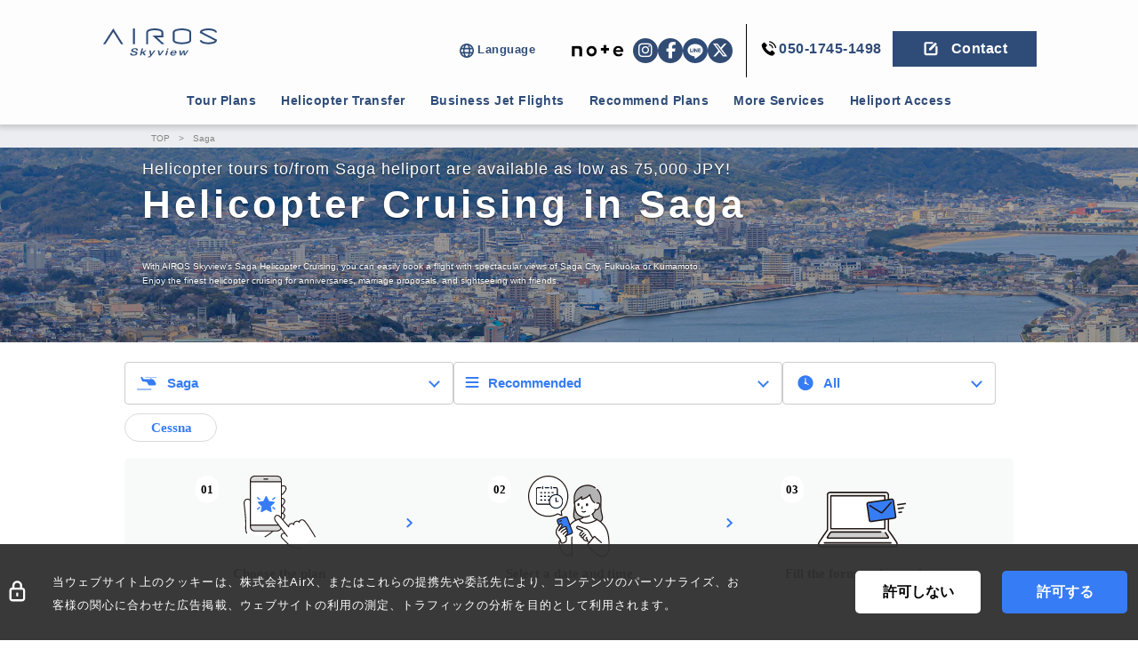

--- FILE ---
content_type: text/html; charset=utf-8
request_url: https://skyview.airos.jp/en/saga?o=asc&s=recommended
body_size: 71140
content:
<!DOCTYPE html>
<html lang="en">
<head>


  <meta name="csrf-param" content="authenticity_token" />
<meta name="csrf-token" content="ZGsA/aOr1Q2/eHpc9RdLbR3ia5ADT8ZMsOOZf+YrW8dfNWsbfHYCPbtstm8pz8ufpA0bHWg+ul1vdq/jDoLD6A==" />
<meta charset="utf-8">
<title>Helicopter Cruising in Saga, Japan｜AIROS Skyview｜AIROS | AIROS Skyview</title>
<meta name="description" content="For helicopter tours in Saga, AIROS skyview is the place to go. Easily book a helicopter cruise to experience the best view of Saga City, Fukuoka or Kumamoto! The finest helicopter cruising for anniversaries, marriage proposals, and sightseeing with friends!">
<meta property="og:title" content="Helicopter Cruising in Saga, Japan｜AIROS Skyview｜AIROS Skyview">
<meta property="og:type" content="article">
<meta property="og:url" content="https://skyview.airos.jp/en/saga?o=asc&amp;s=recommended">
<meta property="og:image" content="https://skyview-production-assets-00.storage.googleapis.com/assets/top/ogp_airos-dc24ca9fe97f33bbc898e820808643f866cf26e60fd674477eb7c74d14a44f36.png">
<meta property="og:site_name" content="AIROS Skyview">
<meta property="og:description" content="For helicopter tours in Saga, AIROS skyview is the place to go. Easily book a helicopter cruise to experience the best view of Saga City, Fukuoka or Kumamoto! The finest helicopter cruising for anniversaries, marriage proposals, and sightseeing with friends!">
<meta property="og:locale" content="ja_JP">
<meta name="viewport" content="width=device-width,initial-scale=1,maximum-scale=1,user-scalable=no">
<meta http-equiv="X-UA-Compatible" content="IE=Edge" />
<meta name="apple-mobile-web-app-capable" content="yes">
<meta name="format-detection" content="telephone=no">

  <meta name="google-site-verification" content="VF1j4OdcT-swgyo5NUio9wx3pYKKwFmXODgZFssSmqg" />
  <link rel="stylesheet" media="all" href="https://skyview-production-assets-00.storage.googleapis.com/assets/application-52dd994ace389172e42870512e3476b08611b88ab8f96ac602368b878d2a8a9d.css" data-turbolinks-track="false" />

  <link rel="shortcut icon" type="image/png" href="https://skyview-production-assets-00.storage.googleapis.com/assets/icons/favicon16px-033cd57b0e04df46c8fb0fe82c8e795d9fdcfec4765724131ac577eec3e98c2d.png" sizes="16x16" />
  <link rel="shortcut icon" type="image/png" href="https://skyview-production-assets-00.storage.googleapis.com/assets/icons/favicon32px-2404f4e4aecfb2decbfbb89979c6038ec746ebd0f7677ec00a2d779f00a23dd6.png" sizes="32x32" />
  <link rel="apple-touch-icon" type="image/png" href="https://skyview-production-assets-00.storage.googleapis.com/assets/icons/apple-touch-icon-f7df928f25ba4c775cf4266272792d3e03279c6706a5c3b0430431a939ee2327.png" sizes="180x180" />
    <link rel="stylesheet" media="all" href="https://skyview-production-assets-00.storage.googleapis.com/assets/plans/index/pc-e745d0e7149c7df0d447c8ae01e98823216db407abf07b0472aa4cb3b01b591c.css" />
  <link rel="stylesheet" media="all" href="https://skyview-production-assets-00.storage.googleapis.com/assets/plans/index/mobile-3daf7c7c1530c786afc2193efc58f61d9d1e49d4a3316ddfe34098f48d9b4c96.css" />
  <link rel="stylesheet" media="all" href="https://skyview-production-assets-00.storage.googleapis.com/assets/plans/plan_list/pc-4fa483ce51d1532d093ae96f01415cab7b21e2bc2c4df1b9f1d3915972808cf2.css" />
  <link rel="stylesheet" media="all" href="https://skyview-production-assets-00.storage.googleapis.com/assets/plans/plan_list/mobile-c409daf674d6fca4ae6c4da08ca30f1ed19f3c67aed347a10823eb59124f6858.css" />
  <script>
    (function(){
        window.dataLayer = window.dataLayer || [];
        dataLayer.push({ ecommerce: null });
        var ga_items = [];

        dataLayer.push({
            event: "view_item_list",
            ecommerce: { items: ga_items }
        });

        document.addEventListener('DOMContentLoaded', function() {
            var listItem = document.querySelectorAll(
              '[data-ga-ec-item="list"][data-ga-ec-item-list-name="plans/index"]'
            );
            // https://www.simoahava.com/gtm-tips/use-eventtimeout-eventcallback/
            if (listItem.length > 0 && window['google_tag_manager']) {
                for(var i = 0; i < listItem.length; i++) {
                    listItem[i].addEventListener('click', function(evt) {
                        var index = this.getAttribute('data-ga-ec-item-list-index');
                        var href = this.getAttribute('href');
                        evt.preventDefault();
                        
                        window.dataLayer.push({
                            event: "select_item",
                            ecommerce: {
                                items: [ga_items[index]]
                            },
                            eventCallback: function(){
                                window.location = href;
                            },
                            eventTimeout: 100
                        });
                    });
                }
            }
        });
    })();
</script>

    <script async src="https://cdn.ampproject.org/v0.js"></script>
    <script src="https://code.jquery.com/jquery-3.6.0.min.js"></script>

  <script>
//<![CDATA[

    var locale = "en";

//]]>
</script>  <!-- Google Tag Manager -->
<script>(function(w,d,s,l,i){w[l]=w[l]||[];w[l].push({'gtm.start':
new Date().getTime(),event:'gtm.js'});var f=d.getElementsByTagName(s)[0],
j=d.createElement(s),dl=l!='dataLayer'?'&l='+l:'';j.async=true;j.src=
'https://www.googletagmanager.com/gtm.js?id='+i+dl;f.parentNode.insertBefore(j,f);
})(window,document,'script','dataLayer','GTM-WNLWL76');</script>
<!-- End Google Tag Manager -->

<!-- SSGTM -->
<!-- Google Tag Manager -->
<script>(function(w,d,s,l,i){w[l]=w[l]||[];w[l].push({'gtm.start':
new Date().getTime(),event:'gtm.js'});var f=d.getElementsByTagName(s)[0],
j=d.createElement(s),dl=l!='dataLayer'?'&l='+l:'';j.async=true;j.src=
'https://analytics.airos.jp/gtm.js?id='+i+dl;f.parentNode.insertBefore(j,f);
})(window,document,'script','dataLayer','GTM-K3V4FHBW');</script>
<!-- End Google Tag Manager -->

  <meta name="msapplication-square70x70logo" content="small.jpg"/>
  <meta name="msapplication-square150x150logo" content="medium.jpg"/>
  <meta name="msapplication-wide310x150logo" content="wide.jpg"/>
  <meta name="msapplication-square310x310logo" content="large.jpg"/>
  <meta name="msapplication-TileColor" content="#2F4C79"/>

  <script src="https://skyview-production-assets-00.storage.googleapis.com/assets/application-1f0df130d8b71196862c4130eaf713102e93c04b7a35760161b63540f5667b82.js" data-turbolinks-track="false"></script>
  <script src="https://skyview-production-assets-00.storage.googleapis.com/assets/gdpr/index-32bc341172b001cafcab0c6f961acacfb784cd6ecec22ee4474e705df9157080.js"></script>
  <script src="https://cdn.jsdelivr.net/npm/core-js@3.36.0/proposals/reflect-metadata.min.js"></script>
  <script src="https://cdn.jsdelivr.net/npm/swiper@9/swiper-element-bundle.min.js"></script>
  <link rel="stylesheet" media="all" href="https://use.fontawesome.com/releases/v6.7.2/css/all.css" />

  <link rel="canonical" href="https://skyview.airos.jp/en/saga" />
  <meta name="sentry-trace" content="0081c16b6046425390243cab0835dbb2-dfccc21f376d45cb-1">
<meta name="baggage" content="sentry-trace_id=0081c16b6046425390243cab0835dbb2,sentry-sample_rate=1.0,sentry-sampled=true,sentry-environment=production,sentry-release=979c61d2b777c1e9c95b1e87781fda75ed8f10ad,sentry-public_key=c002ffe3aee8b6802b2877126888607e">
</head>

<body class="en">
  <noscript><iframe src="https://www.googletagmanager.com/ns.html?id=GTM-WNLWL76" height="0" width="0" style="display:none;visibility:hidden"></iframe></noscript>

<!-- SSGTM -->
<!-- Google Tag Manager (noscript) -->
<noscript><iframe src="https://www.googletagmanager.com/ns.html?id=GTM-K3V4FHBW" height="0" width="0" style="display:none;visibility:hidden"></iframe></noscript>
<!-- End Google Tag Manager (noscript) -->

<div class="nav-header nav-header__pc">
    <div class="container">
        <div class="container__flight__top">
            <div class="container__flight__left__logo">
                <a href="/en">
                        <img width="160" height="40" class="company-logo" src="https://skyview-production-assets-00.storage.googleapis.com/assets/skyview_logo_navy_2568-7923b4d71c1f7056e7f1ee49928f953af2aebff227483a6f07e14660ca582ca9.svg" alt="Skyview logo navy 2568" />
</a>            </div>
            <nav class="container__top__flight container__top__menu">
                <ul>
                    <li class="plans locale_box">
                        <p class="title_subnav">
                            <img src="https://skyview-production-assets-00.storage.googleapis.com/assets/svgs/blue_earth_icon-73733edd0709cb7b7d58ff1ef2270712e1c44504431a9c782a09fae12e32d770.svg" alt="Blue earth icon" />
                            Language
                        </p>
                        <div class="subnav accordion_box">
                              <a class="area" href="/saga">日本語</a>
                              <a class="area" href="/en/saga">English</a>
                              <a class="area" href="/fr/saga">Français</a>
                              <a class="area" href="/zh_cn/saga">简体中文</a>
                              <a class="area" href="/zh_tw/saga">繁體中文</a>
                              <a class="area" href="/ko/saga">한국말</a>
                        </div>
                    </li>
                    <li class="plans sns_box">
                            <a class="note-icon" target="_blank" href="https://note.airx.co.jp/">
                                <img src="https://skyview-production-assets-00.storage.googleapis.com/assets/icons/note_icon-94309e64311b23f188c12eeadf65dfa30d40ec9258fb0f9af93bd5e8742c494f.png" alt="Note icon" />
</a>                        <a class="area" target="_blank" href="https://instagram.com/airos_skyview">
                            <i class="fa-brands fa-instagram icon"></i>
</a>                        <a class="area" target="_blank" href="https://www.facebook.com/airos.skyview">
                            <i class="fa-brands fa-facebook-f icon"></i>
</a>                            <a class="area" target="_blank" href="/en/line_at">
                                <img src="https://skyview-production-assets-00.storage.googleapis.com/assets/svgs/blue_line_icon-f63637d828df2f6855b2450b4727c855d705030850bc1c9eae1bacf1d24a0361.svg" alt="Blue line icon" />
</a>                            <a class="area" target="_blank" href="https://twitter.com/airos_skyview">
                                <i class="fa-brands fa-x-twitter icon"></i>
</a>                    </li>
                    <li class="contact__box">
                            <a href="tel:050-1745-1498" class="flights_pc_header_phone_call_button">
                                <div class="phone">
                                    <img width="22" hight="22" class="phone__icon" src="https://skyview-production-assets-00.storage.googleapis.com/assets/header_phone_icon-5872dec2be13606045d6f0e0d7c04f76acaf37b3bed42eef475c4e4a13f86775.svg" alt="Header phone icon" />
                                    <p class="phone__number">050-1745-1498</p>
                                </div>
                            </a>
                        <a class="flights_pc_header_contact_button" href="/en/contact">
                        <div class="button">
                            <img width="22" hight="22" class="button__icon" src="https://skyview-production-assets-00.storage.googleapis.com/assets/header_contact_icon-a8b0f31b96c007ffe5d83fc61227579995147671217c20b09b1a41e2d29ecbe2.svg" alt="Header contact icon" />
                            <p class="button__words">Contact</p>
                        </div>
</a>                    </li>
                </ul>
            </nav>
        </div>
        <div class="container__bottom">
            <nav class="container__bottom__menu">
                <ul class="bottom___menu">
                    <li class="plans area_box">
                        <p class="area-plans-menu title" id="area-plans-menu">Tour Plans</p>
                        <div class="area-plans accordion_box">
                            <a class="area" href="/en/tokyo">Tokyo Cruising</a>
                            <a class="area" href="/en/yokohama">Yokohama Cruising</a>
                            <a class="area" href="/en/saitama">Saitama Cruising</a>
                            <a class="area" href="/en/makuhari">Makuhari Helicopter Cruising</a>
                            <a class="area" href="/en/caravans/gotemba">Gotemba Cruising</a>
                            <a class="area" href="/en/osaka">Osaka Cruising</a>
                            <a class="area" href="/en/kyoto">Kyoto Cruising</a>
                            <a class="area" href="/en/wakayama">Nanki Shirahama Cruising</a>
                            <a class="area" href="/en/yoshino">Yoshino Cherry Blossom Cruising</a>
                            <a class="area" href="/en/hiroshima">Hiroshima Cruising</a>
                            <a class="area" href="/en/tsukuba">Tsukuba Cruising</a>
                            <a class="area" href="/en/okinawa">Okinawa Cruising</a>
                        </div>
                    </li>
                    <li class="plans flights_box">
                        <p class="flights-menu title" id="flights-menu">Helicopter Transfer</p>
                        <div class="flights accordion_box">
                            <a class="area non-border" href="/en/flights">Flights Top</a>
                            <a class="area non-border" href="https://lp.airos.jp/en/helicopter-charter">About helicopter charter</a>
                            <a class="area non-border" href="/en/transport/fuji/511">Mt. Fuji</a>
                            <a class="area non-border" href="/en/transport/narita/509">Narita Airport Transfer</a>
                            <a class="area non-border" href="/en/areas/okinawa">Okinawa Main Island・Islands</a>
                            <a class="area non-border" href="/en/tokyo/day/494">Hakone</a>
                            <a class="area non-border" href="/en/amanemu">Amanemu</a>
                            <a class="area non-border" href="https://lp.airos.jp/en/tokyo-osaka">Osaka Area</a>
                            <a class="area non-border" href="/en/transport/gotemba/566">Gotemba Outlet</a>
                            <a class="area non-border" href="/en/tokyo/day/531">Mt. Fuji Base Restaurant &quot;Sakurakagami&quot;</a>
                        </div>
                    </li>
                    <li class="plans jet_box">
                        <a class="jet-menu title non-border" href="/en/jet">Business Jet Flights</a>
                    </li>
                    <li class="plans recommend_box">
                        <p class="recommend-plans-menu title" id="recommend-plans-menu">Recommend Plans</p>
                        <div class="recommend-plans accordion_box">
                            <a class="area" href="/en/fireworks">Fireworks Cruising</a>
                            <a class="area" href="/en/heliexpress">Heli Express</a>
                            <a class="area" href="/en/gift_ticket">Gift Ticket</a>
                            <a class="area" href="/en/proposal">Proposal</a>
                            <a class="area" href="/en/anniversary">Anniversary</a>
                            <a class="area" href="/en/hire">Private car service</a>
                            <a class="area non-border" href="/en/tokyo/aerial_shoot">Aerial Shoot Plan</a>
                        </div>
                    </li>
                    <li class="plans service_box">
                        <p class="know_service-menu title" id="know_service-menu">More Services</p>
                        <div class="know_service accordion_box">
                            <a class="area" href="/en/about">For first time people</a>
                            <a class="area" href="/en/safety">AirX&#39;s Commitment to Safe Operations</a>
                            <a class="area non-border" href="/en/questions">FAQ</a>
                            <a class="area non-border" href="/en/about_bringing_hazardous_items">Carry-On Baggage Restrictions</a>
                            <a class="area non-border" href="/en/consultation">Free consultation service</a>
                            <a class="area display-none" href="#">How to ride helicopters</a>
                            <a class="area" href="/en/aircraft"><span class="translation_missing" title="translation missing: en.plans.header.know_service.menu.aircraft_sale">Aircraft Sale</span></a>
                            <a class="area non-border" href="/en/membership_flights">Helicopter Membership Program</a>
                            <a class="area" href="https://lp.airos.jp/en/agency"><span class="translation_missing" title="translation missing: en.plans.header.know_service.menu.for_agents">For Agents</span></a>
                        </div>
                    </li>
                    <li class="plans access_box">
                        <p class="mobile title">Heliport Access</p>
                        <a class="non-border title" href="/en/access">Heliport Access</a>
                    </li>
                    <li class="bottom-contact__box__none">
                        <a href="tel:050-1745-1498" class="flights_pc_header_phone_call_button">
                            <div class="phone">
                                <img width="22" hight="22" class="phone__icon" src="https://skyview-production-assets-00.storage.googleapis.com/assets/header_phone_icon-5872dec2be13606045d6f0e0d7c04f76acaf37b3bed42eef475c4e4a13f86775.svg" alt="Header phone icon" />
                                <p class="phone__number">Call</p>
                            </div>
                        </a>
                        <a class="flights_pc_header_contact_button" href="/en/contact">
                        <div class="button">
                            <img width="22" hight="22" class="button__icon" src="https://skyview-production-assets-00.storage.googleapis.com/assets/header_contact_icon-a8b0f31b96c007ffe5d83fc61227579995147671217c20b09b1a41e2d29ecbe2.svg" alt="Header contact icon" />
                            <p class="button__words">Contact</p>
                        </div>
</a>                    </li>
                </ul>
            </nav>
        </div>
        <div id="js-cover"></div>
    </div>
</div>
</div>


<div class="nav-header nav-header__sp">
    <div class="container">
        <div class="header-logo">
            <a href="/en">
                    <img width="105" height="28" class="company-logo" src="https://skyview-production-assets-00.storage.googleapis.com/assets/skyview_logo_navy_2568-7923b4d71c1f7056e7f1ee49928f953af2aebff227483a6f07e14660ca582ca9.svg" alt="Skyview logo navy 2568" />
</a>        </div>
        <div class="contact__box">
                <a href="tel:050-1745-1498" class="flights_sp_header_phone_call_button">
                    <div class="phone">
                        <img width="22" hight="20" class="phone__icon" src="https://skyview-production-assets-00.storage.googleapis.com/assets/header_phone_icon-5872dec2be13606045d6f0e0d7c04f76acaf37b3bed42eef475c4e4a13f86775.svg" alt="Header phone icon" />
                        <p class="phone__words">Call</p>
                    </div>
                </a>
            <a class="flights_sp_header_contact_button" href="/en/contact">
            <div class="button">
                <img width="20" hight="20" class="button__icon" src="https://skyview-production-assets-00.storage.googleapis.com/assets/header_contact_icon-a8b0f31b96c007ffe5d83fc61227579995147671217c20b09b1a41e2d29ecbe2.svg" alt="Header contact icon" />
                <p class="button__words">Contact</p>
            </div>
</a>        </div>

        <span class="sp-menu-button button-position">
            <input class="sp-menu" type="checkbox" value="off">
            <label for="sp-menu"></label>
            <i class="sp-menu-button-icon"></i>
        </span>

        <div id="js-cover"></div>
    </div>
</div>
</div>


<nav class="menu-sp">
    <ul>
        <li class="plans locale_box">
            <p class="title mobile">Language</p>
            <div class="accordion_box language">
                  <a class="area" href="/saga">日本語</a>
                  <a class="area" href="/en/saga">English</a>
                  <a class="area" href="/fr/saga">Français</a>
                  <a class="area" href="/zh_cn/saga">简体中文</a>
                  <a class="area" href="/zh_tw/saga">繁體中文</a>
                  <a class="area" href="/ko/saga">한국말</a>
            </div>
        </li>
        <li class="plans sns_box">
            <p class="sns-menu title" id="sns-menu">SNS (Latest updates here)</p>
            <div class="sns-menu-container">
                    <a class="note-icon" target="_blank" href="https://note.airx.co.jp/">
                        <img src="https://skyview-production-assets-00.storage.googleapis.com/assets/icons/note_icon-94309e64311b23f188c12eeadf65dfa30d40ec9258fb0f9af93bd5e8742c494f.png" alt="Note icon" />
</a>                <a class="area" target="_blank" href="https://instagram.com/airos_skyview">
                    <i class="fa-brands fa-instagram icon"></i>
</a>                <a class="area" target="_blank" href="https://www.facebook.com/airos.skyview">
                    <i class="fa-brands fa-facebook-f icon"></i>
</a>                    <a class="area" target="_blank" href="/en/line_at">
                        <img src="https://skyview-production-assets-00.storage.googleapis.com/assets/svgs/blue_line_icon-f63637d828df2f6855b2450b4727c855d705030850bc1c9eae1bacf1d24a0361.svg" alt="Blue line icon" />
</a>                    <a class="area" target="_blank" href="https://twitter.com/airos_skyview">
                        <i class="fa-brands fa-x-twitter icon"></i>
</a>            </div>
        </li>
        <li class="plans">
            <p class="title mobile">Recently viewed plans</p>
            <section id="recommender-items" data-recommend-type="history"></section>
        </li>
        <li class="plans area_box">
            <p class="area-plans-menu title" id="area-plans-menu">Tour Plans</p>
            <div class="area-plans accordion_box">
                <a class="area" href="/en/tokyo">Tokyo Cruising</a>
                <a class="area" href="/en/yokohama">Yokohama Cruising</a>
                <a class="area" href="/en/saitama">Saitama Cruising</a>
                <a class="area" href="/en/makuhari">Makuhari Helicopter Cruising</a>
                <a class="area" href="/en/caravans/gotemba">Gotemba Cruising</a>
                <a class="area" href="/en/osaka">Osaka Cruising</a>
                <a class="area" href="/en/kyoto">Kyoto Cruising</a>
                <a class="area" href="/en/wakayama">Nanki Shirahama Cruising</a>
                <a class="area" href="/en/yoshino">Yoshino Cherry Blossom Cruising</a>
                <a class="area" href="/en/hiroshima">Hiroshima Cruising</a>
                <a class="area" href="/en/okinawa">Okinawa Cruising</a>
            </div>
        </li>
        <li class="plans flights_box">
            <p class="flights-menu title" id="flights-menu">Helicopter Transfer</p>
            <div class="flights accordion_box">
                <a class="area non-border" href="/en/flights">Flights Top</a>
                <a class="area non-border" href="https://lp.airos.jp/en/helicopter-charter">About helicopter charter</a>
                <a class="area non-border" href="/en/transport/fuji/511">Mt. Fuji</a>
                <a class="area non-border" href="/en/transport/narita/509">Narita Airport Transfer</a>
                <a class="area non-border" href="/en/areas/okinawa">Okinawa Main Island・Islands</a>
                <a class="area non-border" href="/en/tokyo/day/494">Hakone</a>
                <a class="area non-border" href="/en/amanemu">Amanemu</a>
                <a class="area non-border" href="https://lp.airos.jp/en/tokyo-osaka">Osaka Area</a>
                <a class="area non-border" href="/en/transport/gotemba/566">Gotemba Outlet</a>
                <a class="area non-border" href="/en/tokyo/day/531">Mt. Fuji Base Restaurant &quot;Sakurakagami&quot;</a>
            </div>
        </li>
        <li class="plans jet_box">
            <p class="mobile title">Business Jet Flights</p>
            <a class="non-border" href="/en/jet">Business Jet Flights</a>
        </li>
        <li class="plans recommend_box">
            <p class="recommend-plans-menu title" id="recommend-plans-menu">Recommend Plans</p>
            <div class="area-plans accordion_box">
                <a class="area" href="/en/fireworks">Fireworks Cruising</a>
                <a class="area" href="/en/heliexpress">Heli Express</a>
                <a class="area" href="/en/gift_ticket">Gift Ticket</a>
                <a class="area" href="/en/proposal">Proposal</a>
                <a class="area" href="/en/anniversary">Anniversary</a>
                <a class="area" href="/en/hire">Private car service</a>
                <a class="area non-border" href="/en/tokyo/aerial_shoot">Aerial Shoot Plan</a>
            </div>
        </li>
        <li class="plans service_box">
            <p class="know_service-menu title" id="know_service-menu">More Services</p>
            <div class="know_service accordion_box">
                <a class="area" href="/en/about">For first time people</a>
                <a class="area" href="/en/safety">AirX&#39;s Commitment to Safe Operations</a>
                <a class="area non-border" href="/en/questions">FAQ</a>
                <a class="area non-border" href="/en/about_bringing_hazardous_items">Carry-On Baggage Restrictions</a>
                <a class="area non-border" href="/en/consultation">Free consultation service</a>
                <a class="area display-none" href="#">How to ride helicopters</a>
                <a class="area" href="/en/aircraft"><span class="translation_missing" title="translation missing: en.plans.header.know_service.menu.aircraft_sale">Aircraft Sale</span></a>
                <a class="area non-border" href="/en/membership_flights">Helicopter Membership Program</a>
                <a class="area" href="https://lp.airos.jp/en/agency"><span class="translation_missing" title="translation missing: en.plans.header.know_service.menu.for_agents">For Agents</span></a>
            </div>
        </li>
        <li class="plans access_box">
            <p class="mobile title">Heliport Access</p>
            <a class="non-border" href="/en/access">Heliport Access</a>
        </li>
    </ul>
</nav>

<div id="slide_wrapper" class="slide_wrapper">
  




  <div id="main" class="main_contents">
    <div class="breadcrumbs">
      <div class="container">
          <ul itemscope itemtype="http://schema.org/BreadcrumbList">
    <li itemprop="itemListElement" itemscope itemtype="http://schema.org/ListItem">
      <a itemprop="item" href="/en" itemprop="url">
        <span itemprop="name">TOP</span>
      </a>
      <meta itemprop="position" content="1" />
    </li>
    <li>　>　</li>
    <li itemprop="itemListElement" itemscope itemtype="http://schema.org/ListItem">
      <a itemprop="item" href="/en/saga" itemprop="url">
        <span itemprop="name">Saga</span>
      </a>
      <meta itemprop="position" content="2" />
    </li>
  </ul>




      </div>
    </div>
    <div class="first_view saga">
      <div class="background_transparent">
        <div class="content_box">
          <h2 class="msg">Helicopter tours to/from Saga heliport are available as low as 75,000 JPY!</h2>
          <h1>Helicopter Cruising in Saga</h1>
          <h3 class="desc">With AIROS Skyview&#39;s Saga Helicopter Cruising, you can easily book a flight with spectacular views of Saga City, Fukuoka or Kumamoto.<br>Enjoy the finest helicopter cruising for anniversaries, marriage proposals, and sightseeing with friends.</h3>
        </div>
      </div>
    </div>
    
<div id="skyview_plans" class="skyview_plans" data-skyviews=[{&quot;key&quot;:&quot;Tokyo&quot;,&quot;value&quot;:&quot;tokyo&quot;,&quot;is_ok_day&quot;:true,&quot;is_ok_night&quot;:true,&quot;has_large_copter&quot;:true,&quot;day_max_passengers&quot;:[3,5,4],&quot;night_max_passengers&quot;:[3,5],&quot;day_has_cessna_plans&quot;:false,&quot;night_has_cessna_plans&quot;:false},{&quot;key&quot;:&quot;Yokohama&quot;,&quot;value&quot;:&quot;yokohama&quot;,&quot;is_ok_day&quot;:true,&quot;is_ok_night&quot;:true,&quot;has_large_copter&quot;:false,&quot;day_max_passengers&quot;:[],&quot;night_max_passengers&quot;:[3],&quot;day_has_cessna_plans&quot;:false,&quot;night_has_cessna_plans&quot;:false},{&quot;key&quot;:&quot;Saitama&quot;,&quot;value&quot;:&quot;saitama&quot;,&quot;is_ok_day&quot;:false,&quot;is_ok_night&quot;:true,&quot;has_large_copter&quot;:false,&quot;day_max_passengers&quot;:[],&quot;night_max_passengers&quot;:[3,4],&quot;day_has_cessna_plans&quot;:false,&quot;night_has_cessna_plans&quot;:false},{&quot;key&quot;:&quot;Gotemba&quot;,&quot;value&quot;:&quot;gotemba&quot;,&quot;is_ok_day&quot;:false,&quot;is_ok_night&quot;:false,&quot;has_large_copter&quot;:false,&quot;day_max_passengers&quot;:[3],&quot;night_max_passengers&quot;:[],&quot;day_has_cessna_plans&quot;:false,&quot;night_has_cessna_plans&quot;:false},{&quot;key&quot;:&quot;Kyoto&quot;,&quot;value&quot;:&quot;kyoto&quot;,&quot;is_ok_day&quot;:true,&quot;is_ok_night&quot;:true,&quot;has_large_copter&quot;:false,&quot;day_max_passengers&quot;:[3],&quot;night_max_passengers&quot;:[3],&quot;day_has_cessna_plans&quot;:false,&quot;night_has_cessna_plans&quot;:false},{&quot;key&quot;:&quot;Osaka&quot;,&quot;value&quot;:&quot;osaka&quot;,&quot;is_ok_day&quot;:true,&quot;is_ok_night&quot;:true,&quot;has_large_copter&quot;:false,&quot;day_max_passengers&quot;:[3],&quot;night_max_passengers&quot;:[3,2],&quot;day_has_cessna_plans&quot;:true,&quot;night_has_cessna_plans&quot;:false},{&quot;key&quot;:&quot;Nanki-Shirahama&quot;,&quot;value&quot;:&quot;wakayama&quot;,&quot;is_ok_day&quot;:true,&quot;is_ok_night&quot;:true,&quot;has_large_copter&quot;:false,&quot;day_max_passengers&quot;:[],&quot;night_max_passengers&quot;:[],&quot;day_has_cessna_plans&quot;:false,&quot;night_has_cessna_plans&quot;:false},{&quot;key&quot;:&quot;Hiroshima&quot;,&quot;value&quot;:&quot;hiroshima&quot;,&quot;is_ok_day&quot;:true,&quot;is_ok_night&quot;:false,&quot;has_large_copter&quot;:false,&quot;day_max_passengers&quot;:[3],&quot;night_max_passengers&quot;:[3],&quot;day_has_cessna_plans&quot;:false,&quot;night_has_cessna_plans&quot;:false},{&quot;key&quot;:&quot;Tsukuba&quot;,&quot;value&quot;:&quot;tsukuba&quot;,&quot;is_ok_day&quot;:true,&quot;is_ok_night&quot;:false,&quot;has_large_copter&quot;:false,&quot;day_max_passengers&quot;:[3],&quot;night_max_passengers&quot;:[],&quot;day_has_cessna_plans&quot;:false,&quot;night_has_cessna_plans&quot;:false},{&quot;key&quot;:&quot;Saga&quot;,&quot;value&quot;:&quot;saga&quot;,&quot;is_ok_day&quot;:false,&quot;is_ok_night&quot;:true,&quot;has_large_copter&quot;:false,&quot;day_max_passengers&quot;:[],&quot;night_max_passengers&quot;:[],&quot;day_has_cessna_plans&quot;:false,&quot;night_has_cessna_plans&quot;:true}] data-sentences=&quot;[{\&quot;day_time\&quot;:\&quot;10:00~17:00\&quot;,\&quot;day_night\&quot;:\&quot;18:00~20:00\&quot;,\&quot;non_flight\&quot;:\&quot;non_flight\&quot;}]&quot; ></div>
<div id="change_sort_skyview_plans" data-skyviews=[{&quot;key&quot;:&quot;Tokyo&quot;,&quot;value&quot;:&quot;tokyo&quot;,&quot;is_ok_day&quot;:true,&quot;is_ok_night&quot;:true,&quot;has_large_copter&quot;:true,&quot;day_max_passengers&quot;:[3,5,4],&quot;night_max_passengers&quot;:[3,5],&quot;day_has_cessna_plans&quot;:false,&quot;night_has_cessna_plans&quot;:false},{&quot;key&quot;:&quot;Yokohama&quot;,&quot;value&quot;:&quot;yokohama&quot;,&quot;is_ok_day&quot;:true,&quot;is_ok_night&quot;:true,&quot;has_large_copter&quot;:false,&quot;day_max_passengers&quot;:[],&quot;night_max_passengers&quot;:[3],&quot;day_has_cessna_plans&quot;:false,&quot;night_has_cessna_plans&quot;:false},{&quot;key&quot;:&quot;Saitama&quot;,&quot;value&quot;:&quot;saitama&quot;,&quot;is_ok_day&quot;:false,&quot;is_ok_night&quot;:true,&quot;has_large_copter&quot;:false,&quot;day_max_passengers&quot;:[],&quot;night_max_passengers&quot;:[3,4],&quot;day_has_cessna_plans&quot;:false,&quot;night_has_cessna_plans&quot;:false},{&quot;key&quot;:&quot;Gotemba&quot;,&quot;value&quot;:&quot;gotemba&quot;,&quot;is_ok_day&quot;:false,&quot;is_ok_night&quot;:false,&quot;has_large_copter&quot;:false,&quot;day_max_passengers&quot;:[3],&quot;night_max_passengers&quot;:[],&quot;day_has_cessna_plans&quot;:false,&quot;night_has_cessna_plans&quot;:false},{&quot;key&quot;:&quot;Kyoto&quot;,&quot;value&quot;:&quot;kyoto&quot;,&quot;is_ok_day&quot;:true,&quot;is_ok_night&quot;:true,&quot;has_large_copter&quot;:false,&quot;day_max_passengers&quot;:[3],&quot;night_max_passengers&quot;:[3],&quot;day_has_cessna_plans&quot;:false,&quot;night_has_cessna_plans&quot;:false},{&quot;key&quot;:&quot;Osaka&quot;,&quot;value&quot;:&quot;osaka&quot;,&quot;is_ok_day&quot;:true,&quot;is_ok_night&quot;:true,&quot;has_large_copter&quot;:false,&quot;day_max_passengers&quot;:[3],&quot;night_max_passengers&quot;:[3,2],&quot;day_has_cessna_plans&quot;:true,&quot;night_has_cessna_plans&quot;:false},{&quot;key&quot;:&quot;Nanki-Shirahama&quot;,&quot;value&quot;:&quot;wakayama&quot;,&quot;is_ok_day&quot;:true,&quot;is_ok_night&quot;:true,&quot;has_large_copter&quot;:false,&quot;day_max_passengers&quot;:[],&quot;night_max_passengers&quot;:[],&quot;day_has_cessna_plans&quot;:false,&quot;night_has_cessna_plans&quot;:false},{&quot;key&quot;:&quot;Hiroshima&quot;,&quot;value&quot;:&quot;hiroshima&quot;,&quot;is_ok_day&quot;:true,&quot;is_ok_night&quot;:false,&quot;has_large_copter&quot;:false,&quot;day_max_passengers&quot;:[3],&quot;night_max_passengers&quot;:[3],&quot;day_has_cessna_plans&quot;:false,&quot;night_has_cessna_plans&quot;:false},{&quot;key&quot;:&quot;Tsukuba&quot;,&quot;value&quot;:&quot;tsukuba&quot;,&quot;is_ok_day&quot;:true,&quot;is_ok_night&quot;:false,&quot;has_large_copter&quot;:false,&quot;day_max_passengers&quot;:[3],&quot;night_max_passengers&quot;:[],&quot;day_has_cessna_plans&quot;:false,&quot;night_has_cessna_plans&quot;:false},{&quot;key&quot;:&quot;Saga&quot;,&quot;value&quot;:&quot;saga&quot;,&quot;is_ok_day&quot;:false,&quot;is_ok_night&quot;:true,&quot;has_large_copter&quot;:false,&quot;day_max_passengers&quot;:[],&quot;night_max_passengers&quot;:[],&quot;day_has_cessna_plans&quot;:false,&quot;night_has_cessna_plans&quot;:true}] data-sentences=&quot;[{\&quot;day_time\&quot;:\&quot;10:00~17:00\&quot;,\&quot;day_night\&quot;:\&quot;18:00~20:00\&quot;,\&quot;non_flight\&quot;:\&quot;non_flight\&quot;}]&quot; data-max-passengers-choices=[] data-action-name=saga data-current-path=/en/saga?o=asc&amp;s=recommended ></div>

    <div class="reservation-flow">
  <div class="reservation-flow__container">
    <div class="reservation-flow__list">
      <div class="reservation-flow__list__item item01">
        <div class="reservation-flow__list__item__image-container">
          <p class="reservation-flow__list__item__number">01</p>
          <img class="reservation-flow__list__item__icon__01" src="https://skyview-production-assets-00.storage.googleapis.com/assets/svgs/reservation_flow_select_plan-5c58572a0b2045bfa0851aa1db9cb28dfa2c8381853b2c8a413ac5baabd571ba.svg" alt="Reservation flow select plan" />
        </div>
        <div class="reservation-flow__list__item__text-container">
          <p class="reservation-flow__list__item__text__pc">Choose the plan</p>
          <p class="reservation-flow__list__item__text__sp">Pick the plan</p>
        </div>
      </div>
      <div class="reservation-flow__list__item arrow">
        <img class="reservation-flow__list__item__icon__arrow" src="https://skyview-production-assets-00.storage.googleapis.com/assets/svgs/reservation_flow_arrow-44d89e19fd23b12ba7d1527d798a756365619b006a730b5320db002e1b882cfe.svg" alt="Reservation flow arrow" />
      </div>
      <div class="reservation-flow__list__item item02">
        <div class="reservation-flow__list__item__image-container">
          <p class="reservation-flow__list__item__number">02</p>
          <img class="reservation-flow__list__item__icon__02" src="https://skyview-production-assets-00.storage.googleapis.com/assets/svgs/reservation_flow_select_date-19827c16b26bb26214038ab1f94652373bdd8f6af81aff2975fdc24d30e2c199.svg" alt="Reservation flow select date" />
        </div>
        <div class="reservation-flow__list__item__text-container">
          <p class="reservation-flow__list__item__text__pc">Select a date and time</p>
          <p class="reservation-flow__list__item__text__sp">Select date</p>
        </div>
      </div>
      <div class="reservation-flow__list__item arrow">
        <img class="reservation-flow__list__item__icon__arrow" src="https://skyview-production-assets-00.storage.googleapis.com/assets/svgs/reservation_flow_arrow-44d89e19fd23b12ba7d1527d798a756365619b006a730b5320db002e1b882cfe.svg" alt="Reservation flow arrow" />
      </div>
      <div class="reservation-flow__list__item item03">
        <div class="reservation-flow__list__item__image-container">
          <p class="reservation-flow__list__item__number">03</p>
          <img class="reservation-flow__list__item__icon__03" src="https://skyview-production-assets-00.storage.googleapis.com/assets/svgs/reservation_flow_get_email-ecf9f6537ca8f9b509ebc591ad35efc2b478750b47cdf76cd0b8b703a9e98619.svg" alt="Reservation flow get email" />
        </div>
        <div class="reservation-flow__list__item__text-container">
          <p class="reservation-flow__list__item__text__pc">Fill the form and complete</p>
          <p class="reservation-flow__list__item__text__sp">Fill the form and complete</p>
        </div>
      </div>
    </div>
  </div>
</div>
    <div class="closed_area_info__container">
  <p class="closed_area_info__text">Sagareservation has ended</p>
</div>
    <div id="price_plans" class="price_plans">
      <ul class="plan_list">
</ul>

      <div class="sns-section">
  <h3 class="follow_us">
    Check out the latest updates!
  </h3>
  <ul>
    <p>airos_skyview</p>
    <li class="sns_box">
      <a class="area" target="_blank" href="https://instagram.com/airos_skyview">
          <i class="fa-brands fa-instagram icon"></i>
</a>      <a class="area" target="_blank" href="https://www.facebook.com/airos.skyview">
          <i class="fa-brands fa-facebook-f icon"></i>
</a>      <a class="area" target="_blank" href="/en/line_at">
          <img src="https://skyview-production-assets-00.storage.googleapis.com/assets/svgs/blue_line_icon-f63637d828df2f6855b2450b4727c855d705030850bc1c9eae1bacf1d24a0361.svg" alt="Blue line icon" />
</a>      <a class="area" target="_blank" href="https://twitter.com/airos_skyview">
          <i class="fa-brands fa-x-twitter icon"></i>
</a>    </li>
    <div class="background-color-wrapper"></div>
  </ul>
</div>

    </div>
  </div>

  <script src="https://skyview-production-assets-00.storage.googleapis.com/assets/plans/change_sort-e1c20e2c4ddce8938824b39d5106cc1f7458b7de1057a9703bf1355f7c48ee04.js"></script>


    <div class="nav-footer">
  <div class="company-info">
    <a href="/en">
      <img width="120" src="https://skyview-production-assets-00.storage.googleapis.com/assets/skyview_logo-c5c59cb1397c44cfe012fa5f8aa9f306b6ad9eb8b2b563f40623f5342f990cf8.svg" alt="Skyview logo" />
    </a>
    <p>Operated by AirX Co., Ltd.</p>
  </div>
  <div class="top-container">
    <div class="plan-search" id="sightseeing">
      <h2 class="service-title">Find Helicopter Tour Plans</h2>
      <div class="service-container">
        <div class="left-side">
          <ul>
            <li><img src="https://skyview-production-assets-00.storage.googleapis.com/assets/svgs/footer-arrow-9051977cf5ebe0484f0ec4300f949ad112b1909171de9bce22437a07e19ade16.svg" alt="Footer arrow" /><a href="/en/tokyo">Tokyo Helicopter Tour</a></li>
            <li><img src="https://skyview-production-assets-00.storage.googleapis.com/assets/svgs/footer-arrow-9051977cf5ebe0484f0ec4300f949ad112b1909171de9bce22437a07e19ade16.svg" alt="Footer arrow" /><a href="/en/yokohama">Yokohama Helicopter Tour</a></li>
            <li><img src="https://skyview-production-assets-00.storage.googleapis.com/assets/svgs/footer-arrow-9051977cf5ebe0484f0ec4300f949ad112b1909171de9bce22437a07e19ade16.svg" alt="Footer arrow" /><a href="/en/saitama">Saitama Helicopter Tour</a></li>
            <li><img src="https://skyview-production-assets-00.storage.googleapis.com/assets/svgs/footer-arrow-9051977cf5ebe0484f0ec4300f949ad112b1909171de9bce22437a07e19ade16.svg" alt="Footer arrow" /><a href="/en/osaka">Osaka Helicopter Tour</a></li>
            <li><img src="https://skyview-production-assets-00.storage.googleapis.com/assets/svgs/footer-arrow-9051977cf5ebe0484f0ec4300f949ad112b1909171de9bce22437a07e19ade16.svg" alt="Footer arrow" /><a href="/en/makuhari">Makuhari Helicopter Tour</a></li>
            <li><img src="https://skyview-production-assets-00.storage.googleapis.com/assets/svgs/footer-arrow-9051977cf5ebe0484f0ec4300f949ad112b1909171de9bce22437a07e19ade16.svg" alt="Footer arrow" /><a href="/en/kyoto">Kyoto Helicopter Tour</a></li>
          </ul>
        </div>
        <div class="right-side">
          <ul>
            <li><img src="https://skyview-production-assets-00.storage.googleapis.com/assets/svgs/footer-arrow-9051977cf5ebe0484f0ec4300f949ad112b1909171de9bce22437a07e19ade16.svg" alt="Footer arrow" /><a href="/en/wakayama">Nanki Shirahama Helicopter Tour</a></li>
            <li><img src="https://skyview-production-assets-00.storage.googleapis.com/assets/svgs/footer-arrow-9051977cf5ebe0484f0ec4300f949ad112b1909171de9bce22437a07e19ade16.svg" alt="Footer arrow" /><a href="/en/hiroshima">Hiroshima Helicopter Tour</a></li>
            <li><img src="https://skyview-production-assets-00.storage.googleapis.com/assets/svgs/footer-arrow-9051977cf5ebe0484f0ec4300f949ad112b1909171de9bce22437a07e19ade16.svg" alt="Footer arrow" /><a href="/en/tsukuba">Tsukuba Helicopter Tour</a></li>
            <li><img src="https://skyview-production-assets-00.storage.googleapis.com/assets/svgs/footer-arrow-9051977cf5ebe0484f0ec4300f949ad112b1909171de9bce22437a07e19ade16.svg" alt="Footer arrow" /><a href="/en/saga">Saga Helicopter Tour</a></li>
          </ul>
        </div>
      </div>
    </div>
    <div class="plan-search" id="pickup">
      <h2 class="service-title">Recommended Flights</h2>
      <div class="service-container">
        <div class="left-side">
          <ul>
            <li><img src="https://skyview-production-assets-00.storage.googleapis.com/assets/svgs/footer-arrow-9051977cf5ebe0484f0ec4300f949ad112b1909171de9bce22437a07e19ade16.svg" alt="Footer arrow" /><a href="/en/tokyo/night">Tokyo Night Cruising</a></li>
            <li><img src="https://skyview-production-assets-00.storage.googleapis.com/assets/svgs/footer-arrow-9051977cf5ebe0484f0ec4300f949ad112b1909171de9bce22437a07e19ade16.svg" alt="Footer arrow" /><a href="/en/opark">Sauna &amp; Glamping Travel Plan</a></li>
            <li><img src="https://skyview-production-assets-00.storage.googleapis.com/assets/svgs/footer-arrow-9051977cf5ebe0484f0ec4300f949ad112b1909171de9bce22437a07e19ade16.svg" alt="Footer arrow" /><a href="/en/proposal">Proposal Plan</a></li>
            <li><img src="https://skyview-production-assets-00.storage.googleapis.com/assets/svgs/footer-arrow-9051977cf5ebe0484f0ec4300f949ad112b1909171de9bce22437a07e19ade16.svg" alt="Footer arrow" /><a href="/en/anniversary">Anniversary Plan</a></li>
            <li><img src="https://skyview-production-assets-00.storage.googleapis.com/assets/svgs/footer-arrow-9051977cf5ebe0484f0ec4300f949ad112b1909171de9bce22437a07e19ade16.svg" alt="Footer arrow" /><a href="/en/hire">Tokyo Hire Plan</a></li>
            <li><img src="https://skyview-production-assets-00.storage.googleapis.com/assets/svgs/footer-arrow-9051977cf5ebe0484f0ec4300f949ad112b1909171de9bce22437a07e19ade16.svg" alt="Footer arrow" /><a href="/en/golf">Golf Transfer Plan</a></li>
          </ul>
        </div>
      </div>
    </div>
    <div class="plan-search" id="flights">
      <h2 class="service-title">Find Helicopter Transfer Flights</h2>
      <div class="service-container">
        <div class="left-side">
          <ul>
            <li><img src="https://skyview-production-assets-00.storage.googleapis.com/assets/svgs/footer-arrow-9051977cf5ebe0484f0ec4300f949ad112b1909171de9bce22437a07e19ade16.svg" alt="Footer arrow" /><a class="area non-border" href="https://lp.airos.jp/en/helicopter-charter">get an estimate</a></li>
            <li><img src="https://skyview-production-assets-00.storage.googleapis.com/assets/svgs/footer-arrow-9051977cf5ebe0484f0ec4300f949ad112b1909171de9bce22437a07e19ade16.svg" alt="Footer arrow" /><a href="/en/flights">Select an Area</a></li>
            <li><img src="https://skyview-production-assets-00.storage.googleapis.com/assets/svgs/footer-arrow-9051977cf5ebe0484f0ec4300f949ad112b1909171de9bce22437a07e19ade16.svg" alt="Footer arrow" /><a href="/en/transport/fuji/511">Mt. Fuji Transfer Flights</a></li>
            <li><img src="https://skyview-production-assets-00.storage.googleapis.com/assets/svgs/footer-arrow-9051977cf5ebe0484f0ec4300f949ad112b1909171de9bce22437a07e19ade16.svg" alt="Footer arrow" /><a href="/en/flights/iseshima">Ise-Shima</a></li>
            <li><img src="https://skyview-production-assets-00.storage.googleapis.com/assets/svgs/footer-arrow-9051977cf5ebe0484f0ec4300f949ad112b1909171de9bce22437a07e19ade16.svg" alt="Footer arrow" /><a class="area non-border" href="/en/transport/narita/509">Narita Transfer Flights</a></li>
            <li><img src="https://skyview-production-assets-00.storage.googleapis.com/assets/svgs/footer-arrow-9051977cf5ebe0484f0ec4300f949ad112b1909171de9bce22437a07e19ade16.svg" alt="Footer arrow" /><a href="/en/flights/boso">Boso Peninsula (Tateyama, Katsuura)</a></li>
            <li><img src="https://skyview-production-assets-00.storage.googleapis.com/assets/svgs/footer-arrow-9051977cf5ebe0484f0ec4300f949ad112b1909171de9bce22437a07e19ade16.svg" alt="Footer arrow" /><a href="/en/flights/izu">Izu/Shimoda</a></li>
            <li><img src="https://skyview-production-assets-00.storage.googleapis.com/assets/svgs/footer-arrow-9051977cf5ebe0484f0ec4300f949ad112b1909171de9bce22437a07e19ade16.svg" alt="Footer arrow" /><a href="/en/flights/hakone">Hakone</a></li>
          </ul>
        </div>
        <div class="right-side">
          <ul>
            <li><img src="https://skyview-production-assets-00.storage.googleapis.com/assets/svgs/footer-arrow-9051977cf5ebe0484f0ec4300f949ad112b1909171de9bce22437a07e19ade16.svg" alt="Footer arrow" /><a href="/en/flights/nikko">Nikko</a></li>
            <li><img src="https://skyview-production-assets-00.storage.googleapis.com/assets/svgs/footer-arrow-9051977cf5ebe0484f0ec4300f949ad112b1909171de9bce22437a07e19ade16.svg" alt="Footer arrow" /><a href="/en/areas/okinawa">Okinawa Main Island・Islands</a></li>
          </ul>
        </div>
      </div>
    </div>
    <div class="plan-search" id="jet">
      <h2 class="service-title">Find Business Jet Transfer Flights</h2>
      <div class="service-container">
        <div class="left-side">
          <ul>
            <li>
  <img src="https://skyview-production-assets-00.storage.googleapis.com/assets/svgs/footer-arrow-9051977cf5ebe0484f0ec4300f949ad112b1909171de9bce22437a07e19ade16.svg" alt="Footer arrow" />
  <a href="/en/jet/courses?aircraft_id=12&amp;arrival_id=109&amp;departure_id=63">Kagoshima airport</a>
</li><li>
  <img src="https://skyview-production-assets-00.storage.googleapis.com/assets/svgs/footer-arrow-9051977cf5ebe0484f0ec4300f949ad112b1909171de9bce22437a07e19ade16.svg" alt="Footer arrow" />
  <a href="/en/jet/courses?aircraft_id=12&amp;arrival_id=99&amp;departure_id=63">Fukuoka airport</a>
</li><li>
  <img src="https://skyview-production-assets-00.storage.googleapis.com/assets/svgs/footer-arrow-9051977cf5ebe0484f0ec4300f949ad112b1909171de9bce22437a07e19ade16.svg" alt="Footer arrow" />
  <a href="/en/jet/courses?aircraft_id=12&amp;arrival_id=91&amp;departure_id=63">Hiroshima airport</a>
</li><li>
  <img src="https://skyview-production-assets-00.storage.googleapis.com/assets/svgs/footer-arrow-9051977cf5ebe0484f0ec4300f949ad112b1909171de9bce22437a07e19ade16.svg" alt="Footer arrow" />
  <a href="/en/jet/courses?aircraft_id=12&amp;arrival_id=117&amp;departure_id=63">Naha airport</a>
</li><li>
  <img src="https://skyview-production-assets-00.storage.googleapis.com/assets/svgs/footer-arrow-9051977cf5ebe0484f0ec4300f949ad112b1909171de9bce22437a07e19ade16.svg" alt="Footer arrow" />
  <a href="/en/jet/courses?aircraft_id=12&amp;arrival_id=50&amp;departure_id=63">New chitose airport</a>
</li><li>
  <img src="https://skyview-production-assets-00.storage.googleapis.com/assets/svgs/footer-arrow-9051977cf5ebe0484f0ec4300f949ad112b1909171de9bce22437a07e19ade16.svg" alt="Footer arrow" />
  <a href="/en/jet/courses?aircraft_id=12&amp;arrival_id=59&amp;departure_id=63">Sendai airport</a>
</li><li>
  <img src="https://skyview-production-assets-00.storage.googleapis.com/assets/svgs/footer-arrow-9051977cf5ebe0484f0ec4300f949ad112b1909171de9bce22437a07e19ade16.svg" alt="Footer arrow" />
  <a href="/en/jet/courses?aircraft_id=12&amp;arrival_id=96&amp;departure_id=63">Matsuyama airport</a>
</li><li>
  <img src="https://skyview-production-assets-00.storage.googleapis.com/assets/svgs/footer-arrow-9051977cf5ebe0484f0ec4300f949ad112b1909171de9bce22437a07e19ade16.svg" alt="Footer arrow" />
  <a href="/en/jet/courses?aircraft_id=12&amp;arrival_id=76&amp;departure_id=63">Nagoya airfield</a>
</li><li>
  <img src="https://skyview-production-assets-00.storage.googleapis.com/assets/svgs/footer-arrow-9051977cf5ebe0484f0ec4300f949ad112b1909171de9bce22437a07e19ade16.svg" alt="Footer arrow" />
  <a href="/en/jet/courses?aircraft_id=12&amp;arrival_id=80&amp;departure_id=63">Kansai international airport</a>
</li><li>
  <img src="https://skyview-production-assets-00.storage.googleapis.com/assets/svgs/footer-arrow-9051977cf5ebe0484f0ec4300f949ad112b1909171de9bce22437a07e19ade16.svg" alt="Footer arrow" />
  <a href="/en/jet/courses?aircraft_id=12&amp;arrival_id=70&amp;departure_id=63">Niigata airport</a>
</li>
          </ul>
        </div>
        <div class="right-side">
          <ul>
            <li>
  <img src="https://skyview-production-assets-00.storage.googleapis.com/assets/svgs/footer-arrow-9051977cf5ebe0484f0ec4300f949ad112b1909171de9bce22437a07e19ade16.svg" alt="Footer arrow" />
  <a href="/en/jet/courses?aircraft_id=12&amp;arrival_id=99&amp;departure_id=63">Fukuoka airport</a>
</li><li>
  <img src="https://skyview-production-assets-00.storage.googleapis.com/assets/svgs/footer-arrow-9051977cf5ebe0484f0ec4300f949ad112b1909171de9bce22437a07e19ade16.svg" alt="Footer arrow" />
  <a href="/en/jet/courses?aircraft_id=12&amp;arrival_id=91&amp;departure_id=63">Hiroshima airport</a>
</li><li>
  <img src="https://skyview-production-assets-00.storage.googleapis.com/assets/svgs/footer-arrow-9051977cf5ebe0484f0ec4300f949ad112b1909171de9bce22437a07e19ade16.svg" alt="Footer arrow" />
  <a href="/en/jet/courses?aircraft_id=12&amp;arrival_id=117&amp;departure_id=63">Naha airport</a>
</li><li>
  <img src="https://skyview-production-assets-00.storage.googleapis.com/assets/svgs/footer-arrow-9051977cf5ebe0484f0ec4300f949ad112b1909171de9bce22437a07e19ade16.svg" alt="Footer arrow" />
  <a href="/en/jet/courses?aircraft_id=12&amp;arrival_id=50&amp;departure_id=63">New chitose airport</a>
</li><li>
  <img src="https://skyview-production-assets-00.storage.googleapis.com/assets/svgs/footer-arrow-9051977cf5ebe0484f0ec4300f949ad112b1909171de9bce22437a07e19ade16.svg" alt="Footer arrow" />
  <a href="/en/jet/courses?aircraft_id=12&amp;arrival_id=59&amp;departure_id=63">Sendai airport</a>
</li><li>
  <img src="https://skyview-production-assets-00.storage.googleapis.com/assets/svgs/footer-arrow-9051977cf5ebe0484f0ec4300f949ad112b1909171de9bce22437a07e19ade16.svg" alt="Footer arrow" />
  <a href="/en/jet/courses?aircraft_id=12&amp;arrival_id=96&amp;departure_id=63">Matsuyama airport</a>
</li><li>
  <img src="https://skyview-production-assets-00.storage.googleapis.com/assets/svgs/footer-arrow-9051977cf5ebe0484f0ec4300f949ad112b1909171de9bce22437a07e19ade16.svg" alt="Footer arrow" />
  <a href="/en/jet/courses?aircraft_id=12&amp;arrival_id=76&amp;departure_id=63">Nagoya airfield</a>
</li><li>
  <img src="https://skyview-production-assets-00.storage.googleapis.com/assets/svgs/footer-arrow-9051977cf5ebe0484f0ec4300f949ad112b1909171de9bce22437a07e19ade16.svg" alt="Footer arrow" />
  <a href="/en/jet/courses?aircraft_id=12&amp;arrival_id=80&amp;departure_id=63">Kansai international airport</a>
</li><li>
  <img src="https://skyview-production-assets-00.storage.googleapis.com/assets/svgs/footer-arrow-9051977cf5ebe0484f0ec4300f949ad112b1909171de9bce22437a07e19ade16.svg" alt="Footer arrow" />
  <a href="/en/jet/courses?aircraft_id=12&amp;arrival_id=70&amp;departure_id=63">Niigata airport</a>
</li>
          </ul>
        </div>
      </div>
    </div>
  </div>
    <hr class="dividing-line">
  <div class="bottom-container">
    <div class="others-contents">
      <h2 class="service-title">About Other Content and Services</h2>
      <div class="service-container">
        <div class="left-side">
          <ul>
            <li><img src="https://skyview-production-assets-00.storage.googleapis.com/assets/svgs/footer-arrow-9051977cf5ebe0484f0ec4300f949ad112b1909171de9bce22437a07e19ade16.svg" alt="Footer arrow" /><a href="/en/contact">Contact Us</a></li>
            <li><img src="https://skyview-production-assets-00.storage.googleapis.com/assets/svgs/footer-arrow-9051977cf5ebe0484f0ec4300f949ad112b1909171de9bce22437a07e19ade16.svg" alt="Footer arrow" /><a href="/en/about">For first time people</a></li>
            <li><img src="https://skyview-production-assets-00.storage.googleapis.com/assets/svgs/footer-arrow-9051977cf5ebe0484f0ec4300f949ad112b1909171de9bce22437a07e19ade16.svg" alt="Footer arrow" /><a href="/en/safety">AirX&#39;s Commitment to Safe Operations</a></li>
            <li><img src="https://skyview-production-assets-00.storage.googleapis.com/assets/svgs/footer-arrow-9051977cf5ebe0484f0ec4300f949ad112b1909171de9bce22437a07e19ade16.svg" alt="Footer arrow" /><a href="/en/questions">Frequently Asked Questions</a></li>
            <li><img src="https://skyview-production-assets-00.storage.googleapis.com/assets/svgs/footer-arrow-9051977cf5ebe0484f0ec4300f949ad112b1909171de9bce22437a07e19ade16.svg" alt="Footer arrow" /><a href="/en/access">Access to Heliports</a></li>
            <li><img src="https://skyview-production-assets-00.storage.googleapis.com/assets/svgs/footer-arrow-9051977cf5ebe0484f0ec4300f949ad112b1909171de9bce22437a07e19ade16.svg" alt="Footer arrow" /><a href="/en/about_bringing_hazardous_items">Restricted Items on Board</a></li>
          </ul>
        </div>
        <div class="right-side">
          <ul>
            <li><img src="https://skyview-production-assets-00.storage.googleapis.com/assets/svgs/footer-arrow-9051977cf5ebe0484f0ec4300f949ad112b1909171de9bce22437a07e19ade16.svg" alt="Footer arrow" /><a href="/en/gift_ticket">Purchase Gift Tickets</a></li>
            <li><img src="https://skyview-production-assets-00.storage.googleapis.com/assets/svgs/footer-arrow-9051977cf5ebe0484f0ec4300f949ad112b1909171de9bce22437a07e19ade16.svg" alt="Footer arrow" /><a href="/en/tokyo/aerial_shoot">Aerial Shooting Plan</a></li>
            <li><img src="https://skyview-production-assets-00.storage.googleapis.com/assets/svgs/footer-arrow-9051977cf5ebe0484f0ec4300f949ad112b1909171de9bce22437a07e19ade16.svg" alt="Footer arrow" /><a href="/en/aircraft">Helicopter Purchase</a></li>
            <li><img src="https://skyview-production-assets-00.storage.googleapis.com/assets/svgs/footer-arrow-9051977cf5ebe0484f0ec4300f949ad112b1909171de9bce22437a07e19ade16.svg" alt="Footer arrow" /><a href="/en/consultation">Free consultation service</a></li>
                <li><img src="https://skyview-production-assets-00.storage.googleapis.com/assets/svgs/footer-arrow-9051977cf5ebe0484f0ec4300f949ad112b1909171de9bce22437a07e19ade16.svg" alt="Footer arrow" /><a class="area" href="https://lp.airos.jp/en/agency"><span class="translation_missing" title="translation missing: en.plans.header.know_service.menu.for_agents">For Agents</span></a></li>
            <li><img src="https://skyview-production-assets-00.storage.googleapis.com/assets/svgs/footer-arrow-9051977cf5ebe0484f0ec4300f949ad112b1909171de9bce22437a07e19ade16.svg" alt="Footer arrow" /><a href="/en/membership_flights">Helicopter Membership Service</a></li>
          </ul>
        </div>
      </div>
    </div>
    <div class="service-info">
      <h2 class="service-title">About Service Operations</h2>
      <div class="service-container">
        <div class="left-side">
          <ul>
            <li><img src="https://skyview-production-assets-00.storage.googleapis.com/assets/svgs/footer-arrow-9051977cf5ebe0484f0ec4300f949ad112b1909171de9bce22437a07e19ade16.svg" alt="Footer arrow" /><a href="https://airx.co.jp">About the Company</a></li>
            <li><img src="https://skyview-production-assets-00.storage.googleapis.com/assets/svgs/footer-arrow-9051977cf5ebe0484f0ec4300f949ad112b1909171de9bce22437a07e19ade16.svg" alt="Footer arrow" /><a href="/en/privacy_policy">Privacy Policy</a></li>
            <li><img src="https://skyview-production-assets-00.storage.googleapis.com/assets/svgs/footer-arrow-9051977cf5ebe0484f0ec4300f949ad112b1909171de9bce22437a07e19ade16.svg" alt="Footer arrow" /><a href="/en/clause">Signs, Clauses, and Conditions</a></li>
            <li><img src="https://skyview-production-assets-00.storage.googleapis.com/assets/svgs/footer-arrow-9051977cf5ebe0484f0ec4300f949ad112b1909171de9bce22437a07e19ade16.svg" alt="Footer arrow" /><a href="/en/company">Display Based on Specific Commercial Transactions Act</a></li>
            <li><img src="https://skyview-production-assets-00.storage.googleapis.com/assets/svgs/footer-arrow-9051977cf5ebe0484f0ec4300f949ad112b1909171de9bce22437a07e19ade16.svg" alt="Footer arrow" /><a href="https://storage.googleapis.com/skyview-assets-production/clauses/ja/term_of_service.pdf">Terms of Use</a></li>
          </ul>
        </div>
      </div>
    </div>
    <div class="social-box">
      <div class="payment-method-list-container">
        <h3>Available Payment Methods</h3>
        <div class="image-container">
          <img src="https://skyview-production-assets-00.storage.googleapis.com/assets/skyviews/payment_method_list/visa-c23b91fc46372b1329fa7400dcd34f43a2469c80e37dddddc88323e6be978369.webp">
          <img src="https://skyview-production-assets-00.storage.googleapis.com/assets/skyviews/payment_method_list/master_card-221f65548e196bcb6c04548e1acdb2b2fb1e3e147e0194de79b1614c0f6326ee.webp">
          <img src="https://skyview-production-assets-00.storage.googleapis.com/assets/skyviews/payment_method_list/discover-00d10c3c6ac7612c6b9215f202b38c427f26273a2ce9638848aee05196fa1109.webp">
          <img src="https://skyview-production-assets-00.storage.googleapis.com/assets/skyviews/payment_method_list/jcb-dc1e3be508f47edf5f3387ef669048d22c90e9b79ba948821223982073b8b6ea.webp">
          <img src="https://skyview-production-assets-00.storage.googleapis.com/assets/skyviews/payment_method_list/american_express-164584ba89a814298856528fd27742504b4ad73b29d95544c649676c7f30a422.webp">
          <img src="https://skyview-production-assets-00.storage.googleapis.com/assets/skyviews/payment_method_list/diners_club-dab440a230f27bf88b98440f565a28c4221ce82970ccc66094fd23a0015a27fa.webp">
          <img src="https://skyview-production-assets-00.storage.googleapis.com/assets/skyviews/payment_method_list/apple_pay-a63766eef204fd56ffeab344b628e49762cee84cac91d825e660cd2dc4696a29.webp">
          <img src="https://skyview-production-assets-00.storage.googleapis.com/assets/skyviews/payment_method_list/google_pay-2371ce5508c4bf3730264dabd718da23e9263aa6515d1010f61ca7b6e75195fe.webp">
          <img src="https://skyview-production-assets-00.storage.googleapis.com/assets/skyviews/payment_method_list/wechat_pay-49940648023d0b4b9b916d99bac763123d815d73244320793f571f78e552d739.webp">
          <img src="https://skyview-production-assets-00.storage.googleapis.com/assets/skyviews/payment_method_list/alipay-558c77ef4ef5595327b138290e2e191b7856d7d7724988d6135fad5e0c600b94.webp">
        </div>
      </div>
      <div class="language-switcher">
        <div class="selected">
          <span id="selected-language">
            <i class="fa-solid fa-globe"></i>
            English
          </span>
          <i class="fa fa-chevron-down"></i>
        </div>
        <div class="language-list">
            <a class="language-link" href="/saga?o=asc&amp;s=recommended">日本語</a>
            <a class="language-link" href="/zh_cn/saga?o=asc&amp;s=recommended">简体中文</a>
            <a class="language-link" href="/zh_tw/saga?o=asc&amp;s=recommended">繁體中文</a>
            <a class="language-link" href="/ko/saga?o=asc&amp;s=recommended">한국어</a>
            <a class="language-link" href="/fr/saga?o=asc&amp;s=recommended">Français</a>
        </div>
      </div>
      <ul class="sns-button">
        <li><a href="https://instagram.com/airos_skyview"><img width="120" src="https://skyview-production-assets-00.storage.googleapis.com/assets/inst_logo-9bd9f066ea54842d220789faab92b1c9ee1aad6c37510e58e294d14b64dd30ae.png" alt="Inst logo" /></a></li>
          <li><a href="https://twitter.com/AIROS_Skyview"><img width="120" src="https://skyview-production-assets-00.storage.googleapis.com/assets/twtr_logo-33e10fdf4ce5c87119496e0f6682060c07567e01084766b04bbe935a25c5d0e5.png" alt="Twtr logo" /></a></li>
        <li><a href="https://www.facebook.com/airos.skyview"><img width="120" src="https://skyview-production-assets-00.storage.googleapis.com/assets/fb_logo-71b4a55b4ce1182a30bfe9fb817114b7e1acb9edd2d2a995cc25b4698221d72c.png" alt="Fb logo" /></a></li>
          <li class="pc"><a href="/en/line_at"><img width="120" src="https://skyview-production-assets-00.storage.googleapis.com/assets/line_logo-c5dafb30fca4501833970afae02339b10591dfc2ff091ecb02e8b84a01ee1f85.png" alt="Line logo" /></a></li>
      </ul>
    </div>
  </div>
  <div class="related-services">
    <ul>
      <li class="half-width"><a href="https://airos.jp/?utm_source=skyview_site&utm_medium=footer_logo_link"><p class="label">Charter</p><img alt="airos ロゴ" class="airos" src="https://skyview-production-assets-00.storage.googleapis.com/assets/logo_airos_bold_white-4158bc7dee4e6db670844d4be92f086e092bca53eab64a9597bd8d6219a0e451.svg" /></a></li>
      <li class="half-width"><a href="/en/membership_flights"><p class="label">Membership</p><img alt="airos club ロゴ" class="club" src="https://skyview-production-assets-00.storage.googleapis.com/assets/logo_airos_club-b4b4bb6201ccc0f9a1018bf5491182072ea781fe42e948207944cb0487b52a29.svg" /></a></li>
    </ul>
    <p class="copyright">©2019 AirX Inc.</p>
  </div>
</div>
</div>
<div id="gdpr"></div>

  <script src="https://skyview-production-assets-00.storage.googleapis.com/assets/layouts/sp_header-f0810184a38a6d54e2fca101a7dc17e174c718709a0c7e08f38d77ffa9aafb5b.js"></script>
  <script src="https://skyview-production-assets-00.storage.googleapis.com/assets/layouts/pc_header-f31a901763cfc1451e8ad8effebc6c0048d198a617ab027fb85a9a0bd5f5a35a.js"></script>
  <script src="https://skyview-production-assets-00.storage.googleapis.com/assets/plans/make_link-ef5e8c5103212e81ab9db36f4e30e27ac6581b29443d86912e4be51309217c23.js"></script>
  <script src="https://skyview-production-assets-00.storage.googleapis.com/assets/jquery.biggerlink.min-96727c603c3296b08b366e0355b1520776a007f4fd92e8b673ba3a815ed21497.js"></script>
  <script src="https://skyview-production-assets-00.storage.googleapis.com/assets/layouts/footer-dd733e92ad50815f4de79d03c5f35577afcc7b0eff5fcc5106de8bcbfeea547a.js"></script>

<script src="https://skyview-production-assets-00.storage.googleapis.com/assets/webpack_modules/runtime-fad2817e85ab3eb73f94f5e4533a8509de2e21c06e27dcf867bd730a18cb95c5.js" defer="defer"></script>
<script src="https://skyview-production-assets-00.storage.googleapis.com/assets/webpack_modules/vendor-8fd46f85a4d94bd9fbb3560fa3a5edbcfbbe3fa5302edf9367eb01cdf30006a8.js" defer="defer"></script>
<script src="https://skyview-production-assets-00.storage.googleapis.com/assets/webpack_modules/main-e8113c78529f4c7c34a9753e510730fa00c50dfbdf37259ae0d0024c358b7a92.js" defer="defer"></script>
<!-- start Mixpanel --><script type="text/javascript">(function(e,a){if(!a.__SV){var b=window;try{var c,l,i,j=b.location,g=j.hash;c=function(a,b){return(l=a.match(RegExp(b+"=([^&]*)")))?l[1]:null};g&&c(g,"state")&&(i=JSON.parse(decodeURIComponent(c(g,"state"))),"mpeditor"===i.action&&(b.sessionStorage.setItem("_mpcehash",g),history.replaceState(i.desiredHash||"",e.title,j.pathname+j.search)))}catch(m){}var k,h;window.mixpanel=a;a._i=[];a.init=function(b,c,f){function e(b,a){var c=a.split(".");2==c.length&&(b=b[c[0]],a=c[1]);b[a]=function(){b.push([a].concat(Array.prototype.slice.call(arguments,
0)))}}var d=a;"undefined"!==typeof f?d=a[f]=[]:f="mixpanel";d.people=d.people||[];d.toString=function(b){var a="mixpanel";"mixpanel"!==f&&(a+="."+f);b||(a+=" (stub)");return a};d.people.toString=function(){return d.toString(1)+".people (stub)"};k="disable time_event track track_pageview track_links track_forms register register_once alias unregister identify name_tag set_config reset opt_in_tracking opt_out_tracking has_opted_in_tracking has_opted_out_tracking clear_opt_in_out_tracking people.set people.set_once people.unset people.increment people.append people.union people.track_charge people.clear_charges people.delete_user".split(" ");
for(h=0;h<k.length;h++)e(d,k[h]);a._i.push([b,c,f])};a.__SV=1.2;b=e.createElement("script");b.type="text/javascript";b.async=!0;b.src="undefined"!==typeof MIXPANEL_CUSTOM_LIB_URL?MIXPANEL_CUSTOM_LIB_URL:"file:"===e.location.protocol&&"//cdn4.mxpnl.com/libs/mixpanel-2-latest.min.js".match(/^\/\//)?"https://cdn4.mxpnl.com/libs/mixpanel-2-latest.min.js":"//cdn4.mxpnl.com/libs/mixpanel-2-latest.min.js";c=e.getElementsByTagName("script")[0];c.parentNode.insertBefore(b,c)}})(document,window.mixpanel||[]);
mixpanel.init("9d5645c521d09e51e89209ff2f1965e4");</script><!-- end Mixpanel -->
<script type="text/javascript">
  /* <![CDATA[ */
  goog_snippet_vars = function() {
    var w = window;
    w.google_conversion_id = 951673282;
    w.google_conversion_label = "kNUfCJWcwWQQwsPlxQM";
    w.google_remarketing_only = false;
  }
  // DO NOT CHANGE THE CODE BELOW.
  goog_report_conversion = function(url) {
    goog_snippet_vars();
    window.google_conversion_format = "3";
    var opt = new Object();
    opt.onload_callback = function() {
      if (typeof(url) != 'undefined') {
        window.location = url;
      }
    }
    var conv_handler = window['google_trackConversion'];
    if (typeof(conv_handler) == 'function') {
      conv_handler(opt);
    }
  }
/* ]]> */
</script>
<script type="text/javascript"
  src="//www.googleadservices.com/pagead/conversion_async.js">
</script>

<script type="text/javascript">
    /* <![CDATA[ */
    yahoo_snippet_vars = function() {
        var w = window;
        w.yahoo_conversion_id = 1000258065;
        w.yahoo_conversion_label = "qDf6COn0z2QQ273vvwM";
        w.yahoo_conversion_value = 0;
        w.yahoo_remarketing_only = false;
    }
    // IF YOU CHANGE THE CODE BELOW, THIS CONVERSION TAG MAY NOT WORK.
    yahoo_report_conversion = function(url) {
        yahoo_snippet_vars();
        window.yahoo_conversion_format = "3";
        window.yahoo_is_call = true;
        var opt = new Object();
        opt.onload_callback = function() {
            if (typeof(url) != 'undefined') {
                window.location = url;
            }
        }
        var conv_handler = window['yahoo_trackConversion'];
        if (typeof(conv_handler) == 'function') {
            conv_handler(opt);
        }
    }
    /* ]]> */
</script>
<script type="text/javascript"
        src="//s.yimg.jp/images/listing/tool/cv/conversion_async.js">
</script>

<div id="fb-root"></div>
<script>(function(d, s, id) {
  var js, fjs = d.getElementsByTagName(s)[0];
  if (d.getElementById(id)) return;
  js = d.createElement(s); js.id = id;
  js.src = "//connect.facebook.net/ja_JP/sdk.js#xfbml=1&version=v2.5&appId=404957369687478";
  fjs.parentNode.insertBefore(js, fjs);
}(document, 'script', 'facebook-jssdk'));</script>

<!-- Facebook Pixel Code -->
<script>
!function(f,b,e,v,n,t,s)
{if(f.fbq)return;n=f.fbq=function(){n.callMethod?
n.callMethod.apply(n,arguments):n.queue.push(arguments)};
if(!f._fbq)f._fbq=n;n.push=n;n.loaded=!0;n.version='2.0';
n.queue=[];t=b.createElement(e);t.async=!0;
t.src=v;s=b.getElementsByTagName(e)[0];
s.parentNode.insertBefore(t,s)}(window,document,'script',
'https://connect.facebook.net/en_US/fbevents.js');
fbq('init', '210313042745375');
fbq('track', 'PageView');
</script>
<noscript>
<img height="1" width="1"
src="https://www.facebook.com/tr?id=210313042745375&ev=PageView
&noscript=1"/>
</noscript>
<!-- End Facebook Pixel Code -->

<script type="text/javascript" src="//aff.i-mobile.co.jp/script/lpcvlink.js" ></script>
<!-- Start of HubSpot Embed Code -->
    <script type="text/javascript" id="hs-script-loader" async defer src="//js.hs-scripts.com/44558391.js"></script>
<!-- End of HubSpot Embed Code -->

    <script>
  window.intercomSettings = {
    app_id: "r0qlmbmc"
  };

  if (window.location.href.includes('show?reserved_log_id=') || window.location.href.includes('payment?reserved_log_id=') || window.location.href.includes('passengers?reserved_log_id=')) {
    window.intercomSettings.hide_default_launcher = true;
  }

</script>
<script>(function(){var w=window;var ic=w.Intercom;if(typeof ic==="function"){ic('reattach_activator');ic('update',intercomSettings);}else{var d=document;var i=function(){i.c(arguments)};i.q=[];i.c=function(args){i.q.push(args)};w.Intercom=i;function l(){var s=d.createElement('script');s.type='text/javascript';s.async=true;s.src='https://widget.intercom.io/widget/r0qlmbmc';var x=d.getElementsByTagName('script')[0];x.parentNode.insertBefore(s,x);}if(w.attachEvent){w.attachEvent('onload',l);}else{w.addEventListener('load',l,false);}}})()</script>


</body>
</html>


--- FILE ---
content_type: text/css
request_url: https://skyview-production-assets-00.storage.googleapis.com/assets/plans/index/pc-e745d0e7149c7df0d447c8ae01e98823216db407abf07b0472aa4cb3b01b591c.css
body_size: 2217
content:
*,*:after,*:before{-webkit-box-sizing:border-box;box-sizing:border-box}.clearfix:before,.clearfix:after{display:table;content:''}.clearfix:after{clear:both}@media screen and (min-width: 961px){html{min-height:100%;position:relative}h1{text-align:center;padding-top:80px;font-weight:normal;font-size:24px;color:#0080ff}.main_contents{margin-top:85px;margin-bottom:96px}.main_contents .breadcrumbs{margin-bottom:0;position:absolute;top:55px}.main_contents .breadcrumbs .container{width:960px}.first_view{position:relative;background-size:cover;background-position-y:30%;width:100%;height:300px}.first_view.tokyo{background-image:url(https://airx-1344.imgix.net/plans/tokyo.jpg?ixlib=rails-4.3.1)}.first_view.tokyo-day{background-image:url(https://airx-1344.imgix.net/plans/tokyo_day.jpg?ixlib=rails-4.3.1)}.first_view.tokyo-night{background-image:url(https://airx-1344.imgix.net/plans/tokyo_night.jpg?ixlib=rails-4.3.1)}.first_view.tokyo-sunset{background-image:url(https://airx-1344.imgix.net/plans/tokyo_sunset.jpg?ixlib=rails-4.3.1);background-position-y:30%}.first_view.tokyo-fuji{background-image:url(https://airx-1344.imgix.net/plans/fuji_header.jpg?ixlib=rails-4.3.1)}.first_view.tokyo-hanami{background-image:url(https://airx-1344.imgix.net/plans/sakura.jpg?ixlib=rails-4.3.1)}.first_view.tokyo-summer-sale{background-image:url(https://airx-1344.imgix.net/plans/tokyo/182/pc/tokyo-tower_04.jpg?ixlib=rails-4.3.1)}.first_view.yokohama{background-image:url(https://airx-1344.imgix.net/plans/yokohama.jpg?ixlib=rails-4.3.1)}.first_view.yokohama-day{background-image:url(https://airx-1344.imgix.net/plans/yokohama_day.jpg?ixlib=rails-4.3.1)}.first_view.yokohama-night{background-image:url(https://airx-1344.imgix.net/plans/yokohama_night.jpg?ixlib=rails-4.3.1)}.first_view.shonan{background-image:url(https://airx-1344.imgix.net/plans/shonan.jpg?ixlib=rails-4.3.1)}.first_view.shonan-night{background-image:url(https://airx-1344.imgix.net/plans/shonan.jpg?ixlib=rails-4.3.1)}.first_view.shonan-day{background-image:url(https://airx-1344.imgix.net/plans/akada_day_list_pc.webp?ixlib=rails-4.3.1)}.first_view.kisarazu{background-image:url(https://airx-1344.imgix.net/plans/kisarazu.jpg?ixlib=rails-4.3.1)}.first_view.kisarazu-night{background-image:url(https://airx-1344.imgix.net/plans/kisarazu.jpg?ixlib=rails-4.3.1)}.first_view.osaka{background-image:url(https://airx-1344.imgix.net/plans/osaka.jpg?ixlib=rails-4.3.1)}.first_view.osaka-day{background-image:url(https://airx-1344.imgix.net/plans/osaka_day.jpg?ixlib=rails-4.3.1)}.first_view.osaka-night{background-image:url(https://airx-1344.imgix.net/plans/osaka_night.jpg?ixlib=rails-4.3.1)}.first_view.osaka-cessna{background-image:url(https://airx-1344.imgix.net/plans/cessna_osaka_pc.jpg?ixlib=rails-4.3.1)}.first_view.saitama{background-image:url(https://airx-1344.imgix.net/plans/saitama.jpg?ixlib=rails-4.3.1)}.first_view.saitama-day{background-image:url(https://airx-1344.imgix.net/plans/saitama_day.jpg?ixlib=rails-4.3.1)}.first_view.saitama-night{background-image:url(https://airx-1344.imgix.net/plans/saitama_night.jpg?ixlib=rails-4.3.1)}.first_view.kyoto{background-image:url(https://airx-1344.imgix.net/plans/kyoto.jpg?ixlib=rails-4.3.1)}.first_view.kyoto-day{background-image:url(https://airx-1344.imgix.net/plans/kyoto_day.jpg?ixlib=rails-4.3.1)}.first_view.kyoto-night{background-image:url(https://airx-1344.imgix.net/plans/kyoto_night.jpg?ixlib=rails-4.3.1)}.first_view.hiroshima{background-image:url(https://airx-1344.imgix.net/plans/hiroshima_pc.jpg?ixlib=rails-4.3.1)}.first_view.hiroshima-day{background-image:url(https://airx-1344.imgix.net/plans/hiroshima_day_pc.jpg?ixlib=rails-4.3.1)}.first_view.hiroshima-night{background-image:url(https://airx-1344.imgix.net/plans/hiroshima_night_pc.jpg?ixlib=rails-4.3.1)}.first_view.hokkaido{background-image:url(https://airx-1344.imgix.net/plans/hokkaido.jpg?ixlib=rails-4.3.1)}.first_view.hokkaido-day{background-image:url(https://airx-1344.imgix.net/plans/hokkaido_day.jpg?ixlib=rails-4.3.1)}.first_view.okinawa{background-image:url(https://airx-1344.imgix.net/plans/okinawa.jpg?ixlib=rails-4.3.1)}.first_view.okinawa-day{background-image:url(https://airx-1344.imgix.net/plans/okinawa.jpg?ixlib=rails-4.3.1)}.first_view.tsukuba{background-image:url(https://airx-1344.imgix.net/plans/tsukuba_list_pc.jpg?ixlib=rails-4.3.1)}.first_view.tsukuba-day{background-image:url(https://airx-1344.imgix.net/plans/tsukuba_list_pc.jpg?ixlib=rails-4.3.1)}.first_view.yoshino{background-image:url(https://airx-1344.imgix.net/plans/yoshino_list_pc.jpg?ixlib=rails-4.3.1)}.first_view.yoshino-day{background-image:url(https://airx-1344.imgix.net/plans/yoshino_list_pc.jpg?ixlib=rails-4.3.1)}.first_view.saga{background-image:url(https://airx-1344.imgix.net/plans/saga_list_pc.jpg?ixlib=rails-4.3.1)}.first_view.saga-night{background-image:url(https://airx-1344.imgix.net/plans/saga_night.jpg?ixlib=rails-4.3.1)}.first_view.amami{background-image:url(https://airx-1344.imgix.net/plans/amami_pc.jpg?ixlib=rails-4.3.1)}.first_view.jet_newyear{background-image:url(https://airx-1344.imgix.net/plans/jet_newyear_list.jpg?ixlib=rails-4.3.1)}.first_view.hakone{background-image:url(https://airx-1344.imgix.net/plans/hakone_day_1.jpg?ixlib=rails-4.3.1)}.first_view.makuhari{background-image:url(https://airx-1344.imgix.net/plans/makuhari_index.webp?ixlib=rails-4.3.1)}.first_view.makuhari-night{background-image:url(https://airx-1344.imgix.net/plans/makuhari_index.webp?ixlib=rails-4.3.1)}.first_view.christmas{background-image:url(https://airx-1344.imgix.net/plans/tokyo/182/pc/tokyo-tower_04.jpg?ixlib=rails-4.3.1);background-position-y:0%}.first_view.whiteday{background-image:url(https://airx-1344.imgix.net/plans/wd_listpc.jpg?ixlib=rails-4.3.1);background-position-y:0%}.first_view.usj{background-image:url(https://airx-1344.imgix.net/plans/usj.webp?ixlib=rails-4.3.1)}.first_view.usj_day{background-image:url(https://airx-1344.imgix.net/plans/usj_day.webp?ixlib=rails-4.3.1)}.first_view.usj_night{background-image:url(https://airx-1344.imgix.net/plans/usj_night.webp?ixlib=rails-4.3.1)}.first_view.wakayama{background-image:url(https://airx-1344.imgix.net/plans/wakayama.webp?ixlib=rails-4.3.1)}.first_view.wakayama_day{background-image:url(https://airx-1344.imgix.net/plans/wakayama_day.webp?ixlib=rails-4.3.1)}.first_view.wakayama_night{background-image:url(https://airx-1344.imgix.net/plans/wakayama_night.webp?ixlib=rails-4.3.1)}.first_view.aerial_shoot{background-image:url(https://airx-1344.imgix.net/plans/tokyo/367/pc/arakawa.jpg?ixlib=rails-4.3.1);background-position-y:0%}.first_view.heliexpress{background-image:url(https://airx-1344.imgix.net/plans/heliexpress.webp?ixlib=rails-4.3.1)}.first_view .background_transparent{height:100%;width:100%;background-color:rgba(0,0,0,0.3)}.first_view .video-wrapper{height:300px}.first_view .video-wrapper video{height:100%;width:100%;object-fit:cover;object-position:50% 25%}.first_view .video-wrapper+.background_transparent{position:absolute;top:0}.first_view .content_box{width:960px;margin:0 auto;padding-top:92px}.first_view .content_box .msg{text-shadow:0 1px 2px rgba(0,0,0,0.6);color:#ffffff;font-size:18px;font-weight:normal;letter-spacing:1px}.first_view .content_box .desc{font-size:10px;text-shadow:0 1px 2px rgba(0,0,0,0.6);color:#ffffff;margin-top:36px;font-weight:normal;line-height:16px;overflow:hidden;display:box;-webkit-box-orient:vertical;-webkit-line-clamp:4}.first_view .content_box h1{font-weight:bold;font-size:44px;line-height:1.2;color:#ffffff;text-shadow:0 1px 2px rgba(0,0,0,0.6);padding:0;margin:0;text-align:left;letter-spacing:4px}.first_view .content_box h1.small{font-size:28px}.change_sort{max-width:1000px;margin:16px auto 0;padding:6px 0}.change_sort__form{display:flex;align-items:center;justify-content:space-between;width:100%}.change_sort__form__fuji_select_box_wrapper{display:flex;justify-content:space-between;align-items:center;column-gap:8px}.change_sort__form__fuji_select_box_wrapper .change_sort__form__number_of_passengers{margin:0}.change_sort__form__fuji_select_box_wrapper .change_sort__form__number_of_passengers label{white-space:nowrap}.change_sort__form__select_box_wrapper{display:flex;flex-wrap:wrap;column-gap:8px;width:100%}.change_sort__form select{color:#367cf5;font-size:15px;font-weight:bold;width:calc(100% - 40px);width:100%;cursor:pointer;padding:12px 12px 12px 10px}.change_sort__form__area,.change_sort__form__order,.change_sort__form__fuji_order,.change_sort__form__time{border:1px solid #cccccc;border-radius:4px;height:48px;position:relative;display:flex;align-items:center;cursor:pointer}.change_sort__form__area::after,.change_sort__form__order::after,.change_sort__form__fuji_order::after,.change_sort__form__time::after{border-right:2px solid #367cf5;border-top:2px solid #367cf5;content:'';width:9px;height:9px;position:absolute;right:16px;top:calc(50% - 6px);-webkit-transform:rotate(135deg);transform:rotate(135deg);pointer-events:none}.change_sort__form__area__icon,.change_sort__form__order__icon,.change_sort__form__fuji_order__icon,.change_sort__form__time__icon{cursor:pointer;position:absolute;pointer-events:none;left:12px}.change_sort__form__area,.change_sort__form__order{width:37%}.change_sort__form__area select{padding-left:47px}.change_sort__form__fuji_order{max-width:100%;min-width:37%;width:100%}.change_sort__form__fuji_order select{padding-left:38px}.change_sort__form__fuji_order__icon{height:27px}.change_sort__form__time{width:24%}.change_sort__form__time select{padding-left:45px}.change_sort__form__order select{padding-left:38px}.change_sort__form__order__icon{height:27px}.change_sort__form__number_of_passengers,.change_sort__form__cessna{display:flex;margin-top:10px}.change_sort__form__number_of_passengers__item__label,.change_sort__form__cessna__item__label{font-size:15px;font-weight:600;font-style:normal;font-family:"Hiragino Sans";padding:8px 27px 7px 29px;border-radius:50px;border:1px solid #dbdbdb;color:#367cf5;display:inline-block;margin-right:5px;cursor:pointer;line-height:1;text-align:center}.change_sort__form__number_of_passengers__item__label.active,.change_sort__form__cessna__item__label.active{background-color:#367cf5;color:#ffffff;border:1px solid #367cf5}.change_sort__form__number_of_passengers__item__label:last-child,.change_sort__form__cessna__item__label:last-child{margin-right:0}.change_sort__form__number_of_passengers__pax,.change_sort__form__cessna__pax{font-size:13px}.change_sort__form__cessna__item__label{display:flex;align-items:center;justify-content:center}.change_sort__form.split{column-gap:14px}.change_sort__form.split .plan-type-buttons-container{width:55%}.change_sort__form.split .plan-type-buttons-container button{height:68px}.change_sort__form.split .change_sort__form__select_box_wrapper{width:40%}.change_sort__form.split .change_sort__form__order,.change_sort__form.split .change_sort__form__time{width:45%}.change_sort__form.split .scale-down{transform:scale(0.8)}.banner-container{max-width:1000px;margin:0 auto;padding:32px 0;text-align:center}.banner-container .banners{display:flex;justify-content:center;gap:20px}.banner-container .banners .banner img{width:100%;height:110px}.banner-container>.banner img{width:70%}.campaign__container{margin-top:10px}.campaign__radio-button{display:none}.campaign__label{display:block;background:#FF505B;color:#ffffff;text-align:center;padding:16px 0 20px;cursor:pointer}.campaign__label span{font-size:24px;font-weight:bold}.campaign__label::before{content:"";width:8px;height:8px;border-top:2px solid #fff;border-right:2px solid #fff;-webkit-transform:rotate(45deg);position:absolute;bottom:10px;right:50%;left:50%;transform:rotate(135deg)}.campaign__label,.campaign__content{-webkit-backface-visibility:hidden;backface-visibility:hidden;transform:translateZ(0);transition:all 0.3s}.campaign__content{height:0;margin:10px auto;overflow:hidden;text-align:center;display:flex;justify-content:center;align-items:center;width:480px;box-shadow:0 3px 6px rgba(0,0,0,0.16)}.campaign__content__left,.campaign__content__right{padding:20px}.campaign__content__left{flex:3}.campaign__content__right{border-left:2px dashed #eee;flex:1;text-decoration:none;color:#2f4c79;font-weight:bold}.campaign__content__right span{font-size:11px;color:#8f9190;font-weight:normal;display:block;padding-top:8px}.campaign__radio-button:checked+.campaign__label+.campaign__content{height:auto;transition:all .3s}.campaign__radio-button:checked+.campaign__label ::before{transform:rotate(-45deg) !important}.campaign__coupon-name{color:#FF505B;font-weight:bold;font-size:24px}.campaign__coupon-code{font-weight:bold;font-size:24px}.campaign__coupon-code__area{display:flex;justify-content:space-around;align-items:center}.campaign__coupon-code__label{font-size:13px;color:#8f9190}.campaign__coupon-code__copy-button{font-size:13px;background:#FF505B;border-radius:20px;color:#ffffff;padding:2px 6px;cursor:pointer}.reservation-flow{margin-top:12px}.reservation-flow p{font-family:"Hiragino Sans";font-weight:bold}.reservation-flow__container{max-width:1000px;margin:0 auto;background:#F8F9F9;text-align:center;padding:20px 80px;border-radius:6px}.reservation-flow__list{display:flex;justify-content:space-between;align-items:center}.reservation-flow__list__item.arrow{padding-bottom:16px}.reservation-flow__list__item.item02{width:320px;padding:0 69px}.reservation-flow__list__item.item01{width:220px;padding-right:32px}.reservation-flow__list__item.item03{width:220px;padding-left:38px}.reservation-flow__list__item__image-container{position:relative;height:99px}.reservation-flow__list__item__number{font-size:13px;padding:6px;background:#ffffff;border-radius:30px;position:absolute;top:0;left:0}.reservation-flow__list__item__icon__01{width:83px}.reservation-flow__list__item__icon__02{width:92px}.reservation-flow__list__item__icon__03{width:99px}.reservation-flow__list__item__text__pc{font-size:15px}.reservation-flow__list__item__text__sp{display:none}.closed_area_info__container{max-width:1020px;margin:0 auto;text-align:center;padding:80px 0}.closed_area_info__text{font-weight:bold;margin-bottom:1em}.closed_area_info__button{display:inline-block;border-radius:4px;border:1px solid #0080ff;background-color:#ffffff;padding:.5em 1.5em;font-style:none;font-weight:bold;color:#0080ff}.closed_area_info__button:hover{color:#ffffff;background-color:#0080ff}.link-container{text-align:center}.link-container.space-above{margin-top:36px}}


--- FILE ---
content_type: text/css
request_url: https://skyview-production-assets-00.storage.googleapis.com/assets/plans/index/mobile-3daf7c7c1530c786afc2193efc58f61d9d1e49d4a3316ddfe34098f48d9b4c96.css
body_size: 2501
content:
*,*:after,*:before{-webkit-box-sizing:border-box;box-sizing:border-box}.clearfix:before,.clearfix:after{content:'';display:table}.clearfix:after{clear:both}@media screen and (max-width: 960px){html,body{font-size:80%;height:100%;width:100%}h1{padding-top:80px;text-align:center;font-weight:normal;font-size:26px;line-height:1.3;color:#0080ff}h1 span{display:block}.area_list{display:none}.first_view{margin-top:44px;width:100%;background-size:cover;position:relative;background-position-x:70%}.first_view.tokyo{background-image:url(https://airx-1344.imgix.net/plans/tokyo.jpg?ixlib=rails-4.3.1)}.first_view.tokyo-day{background-image:url(https://airx-1344.imgix.net/plans/tokyo_day.jpg?ixlib=rails-4.3.1)}.first_view.tokyo-night{background-image:url(https://airx-1344.imgix.net/plans/tokyo_night.jpg?ixlib=rails-4.3.1)}.first_view.tokyo-sunset{background-image:url(https://airx-1344.imgix.net/plans/tokyo_sunset.jpg?ixlib=rails-4.3.1);background-position-y:30%}.first_view.tokyo-fuji{background-image:url(https://airx-1344.imgix.net/plans/fuji_header.jpg?ixlib=rails-4.3.1)}.first_view.tokyo-hanami{background-image:url(https://airx-1344.imgix.net/plans/sakura.jpg?ixlib=rails-4.3.1)}.first_view.tokyo-summer-sale{background-image:url(https://airx-1344.imgix.net/plans/tokyo/417/mobile/tokyo-tower_02.jpg?ixlib=rails-4.3.1)}.first_view.kisarazu{background-image:url(https://airx-1344.imgix.net/plans/kisarazu.jpg?ixlib=rails-4.3.1)}.first_view.kisarazu-night{background-image:url(https://airx-1344.imgix.net/plans/kisarazu.jpg?ixlib=rails-4.3.1)}.first_view.yokohama{background-image:url(https://airx-1344.imgix.net/plans/yokohama.jpg?ixlib=rails-4.3.1)}.first_view.yokohama-day{background-image:url(https://airx-1344.imgix.net/plans/yokohama_day.jpg?ixlib=rails-4.3.1)}.first_view.yokohama-night{background-image:url(https://airx-1344.imgix.net/plans/yokohama_night.jpg?ixlib=rails-4.3.1)}.first_view.shonan{background-image:url(https://airx-1344.imgix.net/plans/shonan_sp.jpg?ixlib=rails-4.3.1)}.first_view.shonan-night{background-image:url(https://airx-1344.imgix.net/plans/shonan_sp.jpg?ixlib=rails-4.3.1)}.first_view.shonan-day{background-image:url(https://airx-1344.imgix.net/plans/akada_day_list_sp.webp?ixlib=rails-4.3.1)}.first_view.osaka{background-image:url(https://airx-1344.imgix.net/plans/osaka.jpg?ixlib=rails-4.3.1)}.first_view.osaka-day{background-image:url(https://airx-1344.imgix.net/plans/osaka_day.jpg?ixlib=rails-4.3.1)}.first_view.osaka-night{background-image:url(https://airx-1344.imgix.net/plans/osaka_night.jpg?ixlib=rails-4.3.1)}.first_view.osaka-cessna{background-image:url(https://airx-1344.imgix.net/plans/cessna_osaka_sp.jpg?ixlib=rails-4.3.1)}.first_view.saitama{background-image:url(https://airx-1344.imgix.net/plans/saitama.jpg?ixlib=rails-4.3.1)}.first_view.saitama-day{background-image:url(https://airx-1344.imgix.net/plans/saitama_day.jpg?ixlib=rails-4.3.1)}.first_view.saitama-night{background-image:url(https://airx-1344.imgix.net/plans/saitama_night.jpg?ixlib=rails-4.3.1)}.first_view.kyoto{background-image:url(https://airx-1344.imgix.net/plans/kyoto.jpg?ixlib=rails-4.3.1)}.first_view.kyoto-day{background-image:url(https://airx-1344.imgix.net/plans/kyoto_day.jpg?ixlib=rails-4.3.1)}.first_view.kyoto-night{background-image:url(https://airx-1344.imgix.net/plans/kyoto_night.jpg?ixlib=rails-4.3.1)}.first_view.hiroshima{background-image:url(https://airx-1344.imgix.net/plans/hiroshima_sp.jpg?ixlib=rails-4.3.1)}.first_view.hiroshima-day{background-image:url(https://airx-1344.imgix.net/plans/hiroshima_day_sp.jpg?ixlib=rails-4.3.1)}.first_view.hiroshima-night{background-image:url(https://airx-1344.imgix.net/plans/hiroshima_night_sp.jpg?ixlib=rails-4.3.1)}.first_view.hokkaido{background-image:url(https://airx-1344.imgix.net/plans/hokkaido.jpg?ixlib=rails-4.3.1)}.first_view.hokkaido-day{background-image:url(https://airx-1344.imgix.net/plans/hokkaido_day.jpg?ixlib=rails-4.3.1)}.first_view.okinawa{background-image:url(https://airx-1344.imgix.net/plans/okinawa.jpg?ixlib=rails-4.3.1)}.first_view.okinawa-day{background-image:url(https://airx-1344.imgix.net/plans/okinawa.jpg?ixlib=rails-4.3.1)}.first_view.tsukuba{background-image:url(https://airx-1344.imgix.net/plans/tsukuba_list_sp.jpg?ixlib=rails-4.3.1)}.first_view.tsukuba-day{background-image:url(https://airx-1344.imgix.net/plans/tsukuba_list_sp.jpg?ixlib=rails-4.3.1)}.first_view.yoshino{background-image:url(https://airx-1344.imgix.net/plans/yoshino_list_sp.jpg?ixlib=rails-4.3.1)}.first_view.yoshino-day{background-image:url(https://airx-1344.imgix.net/plans/yoshino_list_sp.jpg?ixlib=rails-4.3.1)}.first_view.aizu{background-image:url(https://airx-1344.imgix.net/plans/aizu_list_sp.jpg?ixlib=rails-4.3.1)}.first_view.aizu-day{background-image:url(https://airx-1344.imgix.net/plans/aizu_list_sp.jpg?ixlib=rails-4.3.1)}.first_view.saga{background-image:url(https://airx-1344.imgix.net/plans/saga_list_sp.jpg?ixlib=rails-4.3.1)}.first_view.saga-night{background-image:url(https://airx-1344.imgix.net/plans/saga_night.jpg?ixlib=rails-4.3.1)}.first_view.amami{background-image:url(https://airx-1344.imgix.net/plans/amami_sp.jpg?ixlib=rails-4.3.1)}.first_view.christmas{background-image:url(https://skyview-production-assets-00.storage.googleapis.com/assets/2018_christmas/skyview_mobile_xmas2018-9f95c5ed4f8778613a8968284d5fb0e6151065d463f8a0383f6f8ada2168efa7.jpg);height:200px}.first_view.whiteday{background-image:url(https://airx-1344.imgix.net/plans/wd_list_sp.jpg?ixlib=rails-4.3.1);height:200px}.first_view.aerial_shoot{background-image:url(https://airx-1344.imgix.net/plans/tokyo/367/mobile/arakawa.jpg?ixlib=rails-4.3.1);background-position-y:0%}.first_view.jet_newyear{background-image:url(https://airx-1344.imgix.net/plans/jet_newyear_list.jpg?ixlib=rails-4.3.1)}.first_view.makuhari{background-image:url(https://airx-1344.imgix.net/plans/makuhari_index.webp?ixlib=rails-4.3.1)}.first_view.makuhari-night{background-image:url(https://airx-1344.imgix.net/plans/makuhari_index.webp?ixlib=rails-4.3.1)}.first_view.usj{background-image:url(https://airx-1344.imgix.net/plans/usj.webp?ixlib=rails-4.3.1)}.first_view.usj_day{background-image:url(https://airx-1344.imgix.net/plans/usj_day.webp?ixlib=rails-4.3.1)}.first_view.usj_night{background-image:url(https://airx-1344.imgix.net/plans/usj_night.webp?ixlib=rails-4.3.1)}.first_view.wakayama{background-image:url(https://airx-1344.imgix.net/plans/wakayama.webp?ixlib=rails-4.3.1)}.first_view.wakayama_day{background-image:url(https://airx-1344.imgix.net/plans/wakayama_day.webp?ixlib=rails-4.3.1)}.first_view.wakayama_night{background-image:url(https://airx-1344.imgix.net/plans/wakayama_night.webp?ixlib=rails-4.3.1)}.first_view.heliexpress{background-image:url(https://airx-1344.imgix.net/plans/heliexpress.webp?ixlib=rails-4.3.1)}.first_view.hakone{height:266px;background-image:url(https://airx-1344.imgix.net/plans/hakone_day_1.jpg?ixlib=rails-4.3.1);background-position-y:90%}.first_view.hakone .content_box{padding-top:32px}.first_view.hakone .content_box .msg{display:block;padding-left:18px;font-size:40px;color:#ffffff;text-shadow:0 1px 1px #000000}.first_view.christmas{background-image:url(https://airx-1344.imgix.net/plans/tokyo/417/mobile/tokyo-tower_02.jpg?ixlib=rails-4.3.1)}.first_view .background_transparent{height:100%;width:100%;padding-bottom:10px;background-color:rgba(0,0,0,0.36)}.first_view .video-wrapper{height:240px}.first_view .video-wrapper video{height:100%;width:100%;object-fit:cover;object-position:50% 25%}.first_view .video-wrapper+.background_transparent{position:absolute;top:0;display:flex;flex-direction:column-reverse}.first_view .video-wrapper+.background_transparent h1{font-size:20px}.first_view .content_box{padding-top:64px}.first_view .content_box .msg{display:none}.first_view .content_box h1{font-weight:bold;font-size:26px;color:#ffffff;padding:0;margin:0;padding-left:18px;text-align:left;text-shadow:0 1px 1px #000000}.first_view .content_box h1.small{font-size:20px}.first_view .content_box .desc{color:#ffffff;font-size:10px;line-height:16px;padding:8px 18px 0;font-weight:normal;text-shadow:0 1px 1px #000000;overflow:hidden;display:box;-webkit-box-orient:vertical;-webkit-line-clamp:4}.change_sort{border-bottom:solid 1px #ececec;background:#dedede;padding:18px 18px 12px}.change_sort__form{display:flex;justify-content:flex-start;flex-wrap:wrap;border-radius:4px;border:1px solid #dbdbdb}.change_sort__form__select_box_wrapper,.change_sort__form__fuji_select_box_wrapper{display:flex;flex-wrap:wrap;column-gap:8px;align-items:center;border-radius:6px;width:100%;margin-top:7px}.change_sort__form__area,.change_sort__form__order,.change_sort__form__fuji_order,.change_sort__form__time{display:flex;align-items:center;position:relative;flex-grow:1}.change_sort__form__area__icon,.change_sort__form__order__icon,.change_sort__form__fuji_order__icon,.change_sort__form__time__icon{height:26px;text-align:center;line-height:23px;pointer-events:none;position:absolute;left:18px}.change_sort__form__area select,.change_sort__form__order select,.change_sort__form__fuji_order select,.change_sort__form__time select{color:#367cf5;font-size:3vw;font-weight:bold;flex:1;width:100%;background-color:#ffffff;border-radius:6px}.change_sort__form__area::after,.change_sort__form__order::after,.change_sort__form__fuji_order::after,.change_sort__form__time::after{display:block;position:absolute;content:'';width:6px;height:6px;border-right:2px solid #367cf5;border-bottom:2px solid #367cf5;top:calc(50% - 4px);right:6px;transform:rotate(45deg);pointer-events:none}.change_sort__form__area{width:31%;border-right:1px solid #dbdbdb}.change_sort__form__area__icon{left:8px}.change_sort__form__area__icon svg{width:22px}.change_sort__form__area select{padding:12px 16px 12px 32px}.change_sort__form__order{min-width:40%;max-width:48%;border-right:1px solid #dbdbdb}.change_sort__form__order select{padding:12px 16px 12px 32px}.change_sort__form__order__icon{left:8px}.change_sort__form__order__icon svg{width:14px}.change_sort__form__fuji_order{width:100%;border-right:1px solid #dbdbdb}.change_sort__form__fuji_order select{padding:12px 16px 12px 32px}.change_sort__form__fuji_order__icon{left:8px}.change_sort__form__fuji_order__icon svg{width:14px}.change_sort__form__time{width:21%}.change_sort__form__time__icon{left:4px}.change_sort__form__time__icon svg{width:22px}.change_sort__form__time select{padding:12px 8px 12px 28px}.change_sort__form__area,.change_sort__form__time{padding-right:0}.change_sort__form__number_of_passengers,.change_sort__form__cessna{display:flex;margin-top:7px;justify-content:space-between}.change_sort__form__number_of_passengers__item__checkbox,.change_sort__form__cessna__item__checkbox{display:none}.change_sort__form__number_of_passengers__item__label,.change_sort__form__cessna__item__label{width:fit-content;font-size:2.8vw;font-weight:bold;padding:10px 2em 8px;border-radius:50px;border:1px solid #ffffff;color:#367cf5;display:inline-block;background-color:#ffffff;line-height:1;text-align:center}.change_sort__form__number_of_passengers__item__label.active,.change_sort__form__cessna__item__label.active{background-color:#367cf5;color:#ffffff;border:1px solid #367cf5}.change_sort__form__number_of_passengers__pax,.change_sort__form__cessna__pax{font-size:11px}.change_sort__form__cessna__item__label{padding:16px 2em 14px}.change_sort__form.split .plan-type-buttons-container{flex:1}.change_sort__form.split .change_sort__form__order{width:55%;min-width:none;max-width:none}.change_sort__form.split .hide-if-sp{display:none}.change_sort__form.split .scale-down{transform:scale(0.8)}.banner-container{padding:20px 20px 0}.banner-container .banner img{width:100%;margin-bottom:10px}.campaign__container{margin-top:10px}.campaign__radio-button{display:none}.campaign__label{display:block;background:#FF505B;color:#ffffff;text-align:center;padding:16px 16px 20px}.campaign__label span{font-size:14px;font-weight:bold}.campaign__label::before{content:"";width:8px;height:8px;border-top:2px solid #fff;border-right:2px solid #fff;-webkit-transform:rotate(45deg);position:absolute;bottom:10px;right:50%;left:50%;transform:rotate(135deg)}.campaign__label,.campaign__content{-webkit-backface-visibility:hidden;backface-visibility:hidden;transform:translateZ(0);transition:all 0.3s}.campaign__content{height:0;margin:10px auto;overflow:hidden;text-align:center;display:flex;flex-direction:column;justify-content:center;width:calc(100% - 32px);box-shadow:0 3px 6px rgba(0,0,0,0.16)}.campaign__content__left,.campaign__content__right{padding:20px;flex:1}.campaign__content__right{border-top:2px dashed #eee;text-decoration:none;color:#2f4c79;font-weight:bold}.campaign__content__right span{color:#8f9190;font-weight:normal;display:block;padding-top:4px}.campaign__radio-button:checked+.campaign__label+.campaign__content{height:auto;transition:all .3s}.campaign__radio-button:checked+.campaign__label ::before{transform:rotate(-45deg) !important}.campaign__coupon-name{color:#FF505B;font-weight:bold;font-size:24px}.campaign__coupon-code{font-weight:bold;font-size:24px}.campaign__coupon-code__area{display:flex;justify-content:space-around;align-items:center}.campaign__coupon-code__label{font-size:13px;color:#8f9190}.campaign__coupon-code__copy-button{font-size:13px;background:#FF505B;border-radius:20px;color:#ffffff;padding:2px 6px}.reservation-flow{margin-top:14px;padding:0 18px}.reservation-flow p{font-family:"Hiragino Sans";font-weight:bold}.reservation-flow__container{max-width:1000px;margin:0 auto;background:#F8F9F9;text-align:center;padding:12px 13px 17px;border-radius:6px}.reservation-flow__list{display:flex;justify-content:space-between;align-items:center}.reservation-flow__list__item.arrow{padding-bottom:16px}.reservation-flow__list__item.item01{width:100px}.reservation-flow__list__item__image-container{height:58px}.reservation-flow__list__item__number{display:none}.reservation-flow__list__item__icon__01{width:50px}.reservation-flow__list__item__icon__02{width:51px}.reservation-flow__list__item__icon__03{width:58px}.reservation-flow__list__item__text__pc{display:none}.reservation-flow__list__item__text__sp{font-size:13px}.translate_buttons{text-align:center;padding-top:20px}.translate_buttons li{display:inline-block}.translate_buttons li a{width:160px;height:32px;display:block;border-radius:16px;background-color:#ececec;color:#727171;font-size:12px;text-align:center;padding:10px;line-height:10px}.translate_buttons li a.active{background-color:#ffffff;border:1px solid #0080ff;color:#0080ff}.closed_area_info__container{width:100%;text-align:center;padding:24px 16px}.closed_area_info__text{font-weight:bold;margin-bottom:1em}.closed_area_info__button{display:inline-block;border-radius:4px;border:1px solid #0080ff;background-color:#ffffff;padding:.5em 1.5em;font-style:none;font-weight:bold;color:#0080ff}.closed_area_info__button:hover{color:#ffffff;background-color:#0080ff}.link-container{text-align:center}}@media screen and (max-width: 360px){.first_view.hakone .content_box .msg{font-size:32px}.plan_list{padding-top:10px}.translate_buttons{text-align:center;padding-top:14px}.translate_buttons li a{width:140px}}@media screen and (min-width: 415px) and (max-width: 959px){.change_sort__form__number_of_passengers__item__label,.change_sort__form__cessna__item__label{margin-right:7px;font-size:14px}.change_sort__form__area select,.change_sort__form__time select,.change_sort__form__order select{font-size:14px}}


--- FILE ---
content_type: text/css
request_url: https://skyview-production-assets-00.storage.googleapis.com/assets/plans/plan_list/pc-4fa483ce51d1532d093ae96f01415cab7b21e2bc2c4df1b9f1d3915972808cf2.css
body_size: 1585
content:
@media screen and (min-width: 961px){.mobile{display:none !important}.status_box{height:80px;max-width:680px;justify-content:center;margin:0 auto}.status_box .status_label{display:flex;flex-wrap:wrap}.status_box .status_label .title{padding-top:30px;padding-bottom:10px;color:#2f4c79;font-weight:550;font-size:28px;font-style:normal;font-family:sans-serif;letter-spacing:1.12px;opacity:1;text-align:center}.plan_list{background-color:#ffffff;display:flex;flex-wrap:wrap;max-width:680px;margin:0 auto}.plan_list li{text-align:left;width:320px;display:inline-block;border-radius:6px;margin:10px;transition:box-shadow 0.35s ease-in-out 0s;position:relative}.plan_list li:hover{box-shadow:0 3px 6px rgba(0,0,0,0.16)}.plan_list li:hover .description{color:#081325}.plan_list li:last-child{border:0}.plan_list li .cover_image img{border-radius:6px;object-fit:cover}.plan_list li .thumbnail{border-radius:6px;object-fit:cover}.plan_list .plan_140 img{object-position:left}.plan{width:100%;height:100%;position:relative}.plan .image-area-container{position:relative}.plan .double-sunset-label{width:38px;height:38px;position:absolute;bottom:9px;right:18px;z-index:2}.plan .double-night-label{width:38px;height:38px;position:absolute;bottom:9px;right:64px;z-index:2}.plan .night-label{width:38px;height:38px;position:absolute;bottom:9px;right:18px;z-index:2}.plan .heliport-label{z-index:2;height:22px;padding:0 12px;border-radius:16px;box-shadow:0 2px 4px 0 rgba(0,0,0,0.16);background-color:#ffffff;display:inline-block;justify-content:center;align-items:center}.plan .heliport-label p{font-size:10px;font-weight:bold;color:#367cf5;line-height:22px;letter-spacing:0.18px;text-align:center}.plan .plan-banner img{width:320px;height:270px;border-radius:6px;object-fit:cover}.plan .caravan_plan_list_image_container{position:relative;text-align:center;background-color:black}.plan .caravan_plan_list_image_container img{object-fit:cover;border-radius:6px;opacity:0.5}.plan .caravan_plan_list_image_container .finished-layer{position:absolute;top:50%;left:50%;transform:translate(-50%, -50%)}.plan .caravan_plan_list_image_container .finished-layer p{font-size:30px;font-weight:550;letter-spacing:1.35px;color:#ffffff}.plan_list.with_view_point_group .card_content h2 .tag{width:100%}.card_content_wrapper{position:relative}.card_content_wrapper .wrapper_contents{position:absolute;z-index:2;top:-36px;left:18px}.card_content_wrapper .heliport_contents{padding-top:1em;padding-left:1em}.card_content_wrapper .heliport-ja{position:absolute;z-index:2;top:-36px;left:18px;padding-top:0;padding-left:0}.card_content{position:relative;padding:17px 20px 16px;height:auto}.card_content__passengers{position:absolute;top:15px;right:20px;color:#2f4c79;font-size:10px;font-weight:400}.card_content h2{font-size:16px;color:#081325;margin-bottom:8px;line-height:1;letter-spacing:1px;display:flex;flex-direction:column;color:#2f4c79;line-height:1.3}.card_content h2 .tag{font-size:10px;margin-bottom:7px;color:#2f4c79;display:block;width:67%}.card_content .tokyo_en{letter-spacing:0.8px}.card_content .wrapper_contents{position:absolute;top:-52px;margin-bottom:6px;width:100%;z-index:1}.card_content .wrapper_contents .tag{font-size:9px;color:#ffffff;text-shadow:0 1px 2px rgba(0,0,0,0.5);font-weight:normal}.card_content .wrapper_contents .tag span{color:#367cf5;margin-right:4px}.card_content .wrapper_contents .tag .for{color:#ffffff;margin-right:0}.card_content .wrapper_contents .recommend_label{font-size:10px;letter-spacing:0.2px;top:-11px;right:-10px;position:absolute;color:#ffffff;border-radius:20px;padding:6px 12px;line-height:1em}.card_content .wrapper_contents .recommend_label.tag_2{background-color:#367cf5d9}.card_content .wrapper_contents .recommend_label.tag_3{background-color:#bb18f7d9}.card_content .wrapper_contents .recommend_label.tag_5{background-color:#f7187fd9}.card_content .wrapper_contents .recommend_label.tag_6{background-color:#f74318d9}.card_content .wrapper_contents .recommend_label.tag_7{background-color:#13e091d9}.card_content .wrapper_contents .recommend_label.tag_24{background-color:#fbb829d9}.card_content .wrapper_contents .recommend_label.tag_25{background-color:#12d6f0}.card_content .wrapper_contents .max_passengers{font-size:9px;text-align:right;color:#ffffff;top:-220px;right:0;position:absolute;text-shadow:0 1px 2px rgba(0,0,0,0.5)}.card_content .wrapper_contents .max_passengers span{font-weight:bold}.card_content .description{font-size:9px;color:#8f9190;transition:color 0.35s ease-in-out 0s;display:box;-webkit-box-orient:vertical;overflow:hidden;-webkit-line-clamp:2;line-height:1.4;height:50.4px;overflow:hidden;position:relative;word-break:break-all;text-align:justify;text-justify:inter-ideograph}.card_content .description:before,.card_content .description:after{position:absolute}.card_content .description:before{content:'...';background:#fff;right:0;text-align:center;width:1em !important;top:37.8px}.card_content .description:after{content:'';height:100%;width:100%;background:0;z-index:2;background:#fff}.card_content .review-container{line-height:1;display:flex;justify-content:flex-end}.card_content .review-container .star_rating_image{margin-right:2.3px;vertical-align:bottom;width:13px;height:12px}.card_content .review-container .star_rating_text{color:#2f4c79;font-size:14px;font-weight:bold;font-family:Hiragino Sans;padding-left:2px}.card_content .abtest_2259_if_sights{display:none}.campaign-label{font-size:12px;text-align:center;background:#ff6b6b;color:#ffffff;line-height:21px;margin-top:8px;margin-bottom:-9px}.flex .plan_info__container{display:flex;justify-content:space-between;margin-top:8px}.flex .plan_info__container .price{position:relative;text-align:right}.flex .plan_info__container .price .unit{color:#367cf4;font-size:10px;font-weight:bold;line-height:1;max-width:100%;width:auto;display:inline-block}.flex .plan_info__container .spending_time,.flex .plan_info__container .price{color:#367cf4;font-weight:bold;font-size:18px;display:inline-block;letter-spacing:0.72px;line-height:1}.flex .plan_info__container .spending_time .tilde,.flex .plan_info__container .price .tilde{vertical-align:middle}.flex .plan_info__container .spending_time span,.flex .plan_info__container .price span{font-size:10px;white-space:nowrap}.okinawa_en .flex{bottom:5px}.open-detail-button{display:none}.close-detail-button{display:none}.follow_us{width:100%;max-width:1020px;display:flex;flex-wrap:wrap;height:17px;font-weight:bold;font-size:16px;font-stretch:normal;font-style:normal;line-height:2;letter-spacing:normal;text-align:left;color:#2f4c79}.recommends_price_plans{background:#f5f5f5}.recommends_price_plans__title{font-size:28px;font-weight:bold;color:#2f4c79;text-align:center;padding:36px 0 8px}.recommends_price_plans .plan_list{background:transparent}.recommends_price_plans .plan_list li{background:#ffffff}.sns-section{background-color:white;width:960px;margin:36px auto 0px}.sns-section h3{font-family:"Hiragino Sans";font-size:20px;font-weight:700;line-height:1;margin-bottom:24px}.sns-section ul{position:relative;display:flex;justify-content:space-between;align-items:center;width:480px;height:114px;padding:17px 16px}.sns-section ul p{font-family:Oswald;font-size:30px;font-weight:700}.sns-section ul .sns_box{display:flex;gap:10px;z-index:2}.sns-section ul .sns_box .area{display:block;padding:0}.sns-section ul .sns_box .area img{width:54px;height:54px}.sns-section ul .sns_box .icon{background-color:#324c74;border-radius:50%;color:white;display:flex;align-items:center;justify-content:center;width:54px;height:54px;font-size:36px}.sns-section ul .background-color-wrapper{position:absolute;top:0;left:0;background-color:#367CF5;border-radius:6px;opacity:0.09;width:480px;height:114px}}@media screen and (min-width: 1020px){.status_box{max-width:1020px}.plan_list{max-width:1020px}}@media screen and (-webkit-min-device-pixel-ratio: 0){.description{height:auto !important;text-align:inherit !important;overflow:hidden;display:box;-webkit-box-orient:vertical;-webkit-line-clamp:4}.description:after,.description:before{display:none}}


--- FILE ---
content_type: text/css
request_url: https://skyview-production-assets-00.storage.googleapis.com/assets/plans/plan_list/mobile-c409daf674d6fca4ae6c4da08ca30f1ed19f3c67aed347a10823eb59124f6858.css
body_size: 1562
content:
@media screen and (max-width: 960px){.pc{display:none !important}.status_box{height:60px;max-width:100%;justify-content:center;margin:0 auto;text-align:center}.status_box .status_label{width:auto;height:auto;max-width:825px;display:flex;flex-wrap:wrap;padding-left:2em;margin:0 auto}.status_box .status_label .title{padding-top:30px;color:#2f4c79;font-weight:550;font-size:26px;font-style:normal;font-family:sans-serif;opacity:1;text-align:left}.plan_list{text-align:center;background-color:#ffffff;padding:20px 18px;display:flex;flex-wrap:wrap;margin:0 auto}.plan_list li{text-align:left;width:100%;display:inline-block;border-radius:8px;margin:10px auto;box-shadow:0 2px 24px rgba(0,0,0,0.2)}.plan_list li:last-child{border:0}.plan{width:100%;height:100%;position:relative}.plan .image-area-container{position:relative}.plan .double-sunset-label{width:38px;height:38px;position:absolute;bottom:12px;right:64px;z-index:2}.plan .double-night-label{width:38px;height:38px;position:absolute;bottom:12px;right:18px;z-index:2}.plan .night-label{width:38px;height:38px;position:absolute;bottom:12px;right:18px;z-index:2}.plan .heliport-label{z-index:2;height:22px;padding:0 12px;border-radius:12px;box-shadow:0 2px 4px 0 rgba(0,0,0,0.16);background-color:#ffffff;display:inline-block;justify-content:center;align-items:center}.plan .heliport-label p{font-size:10px;font-weight:bold;color:#367cf5;letter-spacing:0.18px;text-align:center;line-height:22px}.plan .plan-banner img{width:100%;height:auto;border-radius:8px 8px 0 0;object-fit:cover}.plan img{object-fit:cover;border-radius:8px 8px 0 0;width:100%}.plan .caravan_plan_list_image_container{position:relative}.plan .caravan_plan_list_image_container .finished-layer{position:absolute;top:0;width:100%;height:100%;background-color:rgba(0,0,0,0.5);z-index:1}.plan .caravan_plan_list_image_container .finished-layer p{text-align:center;height:100%;line-height:120px;font-size:24px;font-weight:bold;color:#ffffff}.card_content_wrapper{position:relative;flex:1}.card_content_wrapper .wrapper_contents{position:absolute;z-index:2;top:-36px;left:18px}.card_content_wrapper .heliport_contents{padding-top:1em;padding-left:1em}.card_content_wrapper .heliport-ja{position:absolute;z-index:2;top:-36px;left:18px;padding-top:0;padding-left:0}.card_content{padding:14px 18px 0;position:relative;flex:1}.card_content__passengers{position:absolute;top:8px;right:18px;color:#2f4c79;font-size:10px;font-weight:400}.card_content h2{font-size:18px;color:#081325;margin-bottom:14px;line-height:1;display:flex;flex-direction:column}.card_content h2 .tag{font-size:10px;color:#2f4c79;margin-bottom:7px}.card_content .title{color:#2f4c79}.card_content .wrapper_contents{position:absolute;top:-48px;margin-bottom:6px;width:100%;z-index:1;display:flex;align-items:center;justify-content:space-between}.card_content .wrapper_contents .tag{font-family:Hiragino Sans;font-size:10px;font-weight:300;color:#ffffff;overflow:hidden;text-overflow:ellipsis;white-space:nowrap}.card_content .wrapper_contents .tag span{display:none}.card_content .wrapper_contents .recommend_label{font-size:10px;letter-spacing:0.2px;top:-7px;right:0;position:absolute;color:#ffffff;border-radius:20px;padding:6px 12px;line-height:1em}.card_content .wrapper_contents .recommend_label.tag_2{background-color:#367cf5d9}.card_content .wrapper_contents .recommend_label.tag_3{background-color:#bb18f7d9}.card_content .wrapper_contents .recommend_label.tag_5{background-color:#f7187fd9}.card_content .wrapper_contents .recommend_label.tag_6{background-color:#f74318d9}.card_content .wrapper_contents .recommend_label.tag_7{background-color:#13e091d9}.card_content .wrapper_contents .recommend_label.tag_24{background-color:#fbb829d9}.card_content .wrapper_contents .recommend_label.tag_25{background-color:#12d6f0}.card_content .wrapper_contents .max_passengers{font-size:10px;text-align:right;color:#ffffff}.card_content .description{font-size:10px;color:#747474;margin-bottom:8px;line-height:1;font-weight:normal;display:box;-webkit-box-orient:vertical;-webkit-line-clamp:1;overflow:hidden;white-space:nowrap;text-overflow:ellipsis}.card_content .sight-review-wrapper{display:flex;justify-content:space-between;align-items:center}.card_content .review-container{line-height:1;margin:0 0 8px;display:flex}.card_content .review-container .star_rating_image{margin-right:2.3px;vertical-align:bottom;width:13px;height:12px}.card_content .review-container .star_rating_text{color:#2f4c79;font-size:14px;font-weight:bold;font-family:Hiragino Sans;padding-left:4px}.card_content .abtest_2259_if_sights{margin:0 0 8px}.card_content .abtest_2259_if_sights .sight{background-color:#ececec;border-radius:1rem;color:#2f4c79;font-size:9px;padding:2px 8px !important}.campaign-label{font-size:12px;text-align:center;background:#ff6b6b;color:#ffffff;line-height:21px}.flex{padding-bottom:10px}.flex .plan_info__container{display:flex;justify-content:space-between}.flex .price{margin-left:auto;text-align:right}.flex .spending_time,.flex .price{color:#2f4c79;font-size:14px;font-weight:bold;font-family:Hiragino Sans}.flex .spending_time span,.flex .price span{font-size:10px;font-weight:normal;white-space:nowrap}.back-mask{width:100%;height:20px;margin-bottom:6px;position:absolute;top:100px;background:linear-gradient(transparent, rgba(0,0,0,0.6))}.plan_list.with_view_point_group .card_container{display:flex;height:90px}.plan_list.with_view_point_group .image-area-container{width:128px}.plan_list.with_view_point_group .image-area-container img{border-radius:8px 0 0 8px}.plan_list.with_view_point_group .wrapper_contents{display:none}.plan_list.with_view_point_group .card_content{padding:10px}.plan_list.with_view_point_group .card_content h2{display:block;font-size:11px}.plan_list.with_view_point_group .card_content h2 .tag,.plan_list.with_view_point_group .card_content h2 .title{display:block}.plan_list.with_view_point_group .flex .plan_info__container .spending_time,.plan_list.with_view_point_group .flex .plan_info__container .price{font-size:11px}.plan_list.with_view_point_group .flex .plan_info__container .spending_time span,.plan_list.with_view_point_group .flex .plan_info__container .price span{font-size:9px}.plan_list.with_view_point_group .back-mask{display:none}.show-detail{display:flex;justify-content:space-between}.show-detail a{display:none}.show-detail .open-detail-button{width:100%;background-color:#367cf5;color:#ffffff;border-radius:4px;font-size:15px;font-family:Hiragino sans;height:42px;margin-bottom:14px;box-shadow:0 2px 8px rgba(0,0,0,0.2);display:flex;justify-content:center;align-items:center;border:1px solid #367cf5}.show-detail .open-detail-button p{text-align:center;font-weight:600}.show-detail .open-detail-button .show-detail{line-height:44px;font-weight:600}.show-detail .open-detail-button:hover{background-color:#367cf5;color:#ffffff;transition:all 0.5s cubic-bezier(0.83, 0, 0.17, 1)}.show-detail .open-detail-button:hover p{color:white;font-weight:600}.close-detail-button{width:100%;background-color:#919191;color:#ffffff;text-align:center;border-radius:4px;font-size:16px;height:44px;margin-bottom:12px;box-shadow:0 2px 8px rgba(0,0,0,0.2)}.close-detail-button a{color:#ffffff}.close-detail-button .show-detail{line-height:44px}.recommends_price_plans{background:#f5f5f5}.recommends_price_plans__title{font-size:18px;font-weight:bold;color:#2f4c79;text-align:center;padding-top:44px}.recommends_price_plans .plan_list{background:transparent}.recommends_price_plans .plan_list li{background:#ffffff}.sns-section{background-color:white;padding:20px 18px}.sns-section h3{font-family:"Hiragino Sans";font-size:20px;font-weight:700;line-height:1;margin-bottom:20px}.sns-section ul{position:relative;display:flex;align-items:center;width:339px;height:68px;padding:17px 16px}.sns-section ul p{font-family:Oswald;font-size:20px;font-weight:700}.sns-section ul .sns_box{padding:0px 15px 0px 24px;display:flex;gap:10px;z-index:2}.sns-section ul .sns_box .area{display:block;padding:0}.sns-section ul .sns_box .area img{width:36px;height:36px}.sns-section ul .sns_box .icon{background-color:#324c74;border-radius:50%;color:white;display:flex;align-items:center;justify-content:center;width:36px;height:36px;font-size:24px}.sns-section ul .background-color-wrapper{position:absolute;top:0;left:0;background-color:#367CF5;border-radius:6px;opacity:0.09;width:339px;height:68px}}@media screen and (max-width: 360px){.card_content h3{font-size:14px}.card_content .spending_time,.card_content .price{font-size:18px}.card_content .spending_time span,.card_content .price span{font-size:8px}}@media screen and (max-width: 711px){.sns{max-width:340px;text-align:center;margin:0 auto 24px}}


--- FILE ---
content_type: image/svg+xml
request_url: https://skyview-production-assets-00.storage.googleapis.com/assets/svgs/reservation_flow_select_date-19827c16b26bb26214038ab1f94652373bdd8f6af81aff2975fdc24d30e2c199.svg
body_size: 16762
content:
<svg width="52" height="52" viewBox="0 0 52 52" fill="none" xmlns="http://www.w3.org/2000/svg">
<g clip-path="url(#clip0_1401_466)">
<path d="M45.3903 29.3716C47.1646 28.7459 47.2119 27.6406 47.2367 26.9972C47.2716 26.2051 47.1671 25.4139 46.9283 24.6593C46.6331 23.6227 46.0959 21.5208 46.231 17.8187C46.3819 16.7516 46.3587 15.199 46.3446 14.6013C46.2874 12.1845 44.9998 9.37628 43.2735 8.24978C41.1933 6.49423 39.3004 6.08166 37.4083 6.17843C34.7253 6.31596 32.5671 7.3771 31.1211 9.12161C30.2862 10.1284 29.6859 11.5919 29.4562 12.8959C29.2299 14.4078 29.2572 15.9477 29.5358 17.4503C29.7564 20.3553 28.8733 23.4054 29.0466 25.7824C29.0997 26.5379 29.4521 27.4513 30.4619 28.1856C30.4619 28.1856 34.0321 29.3232 35.5619 29.3232C37.6388 29.3232 45.3894 29.3716 45.3894 29.3716H45.3903Z" fill="#B3B3B3"/>
<path d="M29.8667 20.5081C29.8584 20.43 29.8493 20.3519 29.8426 20.2729C29.7415 19.2118 29.6569 18.0589 29.5226 16.9061L29.5151 16.8467L29.7697 16.6744C29.8758 16.6022 30.0425 16.5003 30.1809 16.4036C31.4478 15.5309 32.8076 14.4519 34.067 13.4146C34.0952 13.3899 34.1375 13.3933 34.1607 13.4222C34.1765 13.4409 34.1806 13.4672 34.1723 13.4901C34.0463 13.8696 33.9667 14.2643 33.9344 14.6642C33.9211 14.8339 34.0446 14.9833 34.2105 14.9969C34.2461 14.9995 34.2818 14.9969 34.3166 14.9867C36.2451 14.4477 38.0493 13.44 39.278 12.0962C39.4944 12.8763 39.754 13.6438 40.0566 14.3933C40.4057 15.2423 41.3558 16.71 42.2388 17.199L43.7255 17.553C43.9684 17.3892 44.2636 17.3263 44.5504 17.3781C44.9202 17.4112 45.2436 17.6464 45.397 17.9919C45.6391 18.5564 45.5031 19.5174 45.2187 20.0862C44.9766 20.6413 44.5786 21.1091 44.0754 21.4308C43.742 21.604 43.3706 21.6872 42.9967 21.6719C42.9569 21.7543 42.9204 21.829 42.9204 21.829C42.7794 22.1201 42.4494 22.6286 42.4494 22.6286C42.0539 23.2254 41.5979 23.7772 41.0872 24.2738C41.1535 24.6321 41.2207 24.9903 41.2878 25.3486C41.331 25.6304 41.4023 25.9071 41.5026 26.1737C41.7961 26.8817 42.5323 27.3163 43.1534 27.7484L43.5563 28.0286C41.6568 29.3953 39.3966 30.1381 37.0759 30.1593C36.1556 30.1857 35.2402 30.0125 34.3904 29.6508C33.5812 29.2773 32.9038 28.6568 32.4502 27.8749C33.0149 27.6669 33.635 27.4428 34.0289 27.2612C34.4534 27.1084 34.9923 26.8146 34.9815 26.2985C33.7976 26.1635 32.6832 25.6584 31.7911 24.8502C30.5988 23.8273 30.0648 22.2543 29.8675 20.5072L29.8667 20.5081Z" fill="white"/>
<path d="M43.7388 9.08755C44.8208 10.1708 45.4973 11.6649 45.8182 13.164C45.9575 13.8983 46.0189 14.6462 46.0023 15.3941C46.0031 15.8262 45.9965 16.2583 45.9766 16.6896C45.9567 17.1106 45.8887 17.5308 45.8746 17.9519C45.8132 19.4961 45.8928 21.0428 46.1125 22.5717C46.1855 23.0581 46.28 23.5411 46.3936 24.0199C46.5105 24.5047 46.6656 24.9792 46.7676 25.4673C46.8629 25.9291 46.9035 26.4011 46.8886 26.8731C46.8886 27.0955 46.8695 27.3171 46.8322 27.5361C46.6913 28.2118 46.1921 28.6287 45.5844 28.9122C45.4177 29.0141 45.3614 29.2339 45.4575 29.4063C45.5587 29.5744 45.7709 29.6312 45.9401 29.5361C46.5827 29.2365 47.1357 28.7713 47.4035 28.0888C47.6 27.5879 47.6091 27.0038 47.5925 26.4724C47.5552 25.2839 47.115 24.1659 46.8977 23.0072C46.644 21.5657 46.5321 20.1013 46.5636 18.637C46.5735 17.7269 46.6913 16.8245 46.7037 15.9128C46.7344 15.0953 46.6954 14.2761 46.5885 13.4654C46.3107 11.6776 45.5114 9.85412 44.2371 8.57736C43.9121 8.25222 43.4129 8.76242 43.7379 9.0884L43.7388 9.08755Z" fill="#211715"/>
<path d="M29.1337 16.9332C29.341 18.6616 29.1287 20.3976 28.9206 22.1141C28.8228 22.9188 28.7241 23.7253 28.686 24.536C28.6553 25.199 28.6354 25.9079 28.8319 26.5488C29.0964 27.3425 29.6063 28.0268 30.2845 28.4971C30.4528 28.5964 30.6676 28.5386 30.7671 28.3672C30.8608 28.194 30.8052 27.9767 30.6402 27.8731C30.1079 27.4987 29.7083 26.9571 29.5043 26.3298C29.3277 25.7347 29.3634 25.0776 29.3949 24.4639C29.4753 22.8823 29.7622 21.3195 29.8749 19.7405C29.9529 18.8059 29.9404 17.8653 29.8393 16.9323C29.8335 16.7354 29.6793 16.5775 29.4869 16.5715C29.2929 16.5724 29.1354 16.7337 29.1345 16.9323L29.1337 16.9332Z" fill="#211715"/>
<path d="M34.2286 23.1645C34.5927 23.3487 34.9949 23.4387 35.4005 23.4243C35.5995 23.4235 35.7969 23.3963 35.9893 23.3453C36.2074 23.2689 36.4189 23.1747 36.6221 23.0643C36.7896 22.9632 36.846 22.7425 36.7489 22.5701C36.6469 22.4028 36.4355 22.3459 36.2663 22.4402C36.1784 22.4809 36.0921 22.5259 36.005 22.5684L35.942 22.599C35.8475 22.6448 35.9727 22.5913 35.9188 22.6092C35.8831 22.6202 35.85 22.6338 35.8151 22.644C35.7803 22.6542 35.743 22.6635 35.7073 22.6711C35.6882 22.6754 35.67 22.6788 35.6509 22.6822C35.6426 22.6839 35.5804 22.6941 35.6252 22.6873C35.67 22.6805 35.6061 22.689 35.5987 22.6898C35.5788 22.6924 35.5589 22.6932 35.5381 22.6949C35.4925 22.6983 35.4469 22.7009 35.4005 22.7009C35.3175 22.7017 35.2346 22.6992 35.1525 22.6924C35.1318 22.6907 35.111 22.6881 35.0911 22.6864C35.0546 22.683 35.0596 22.683 35.0928 22.6873C35.053 22.6813 35.0123 22.6745 34.9725 22.6669C34.8913 22.6508 34.8108 22.6295 34.7329 22.6032C34.7154 22.5973 34.6972 22.5913 34.6798 22.5854C34.6715 22.582 34.6143 22.5608 34.6591 22.5786C34.7038 22.5964 34.6499 22.5735 34.6416 22.5692C34.6226 22.5599 34.6035 22.5497 34.5852 22.5404C34.4169 22.4393 34.2013 22.4979 34.1026 22.6703C34.0039 22.8427 34.0611 23.0634 34.2295 23.1645H34.2286Z" fill="#211715"/>
<path d="M36.7375 18.8317C36.6429 18.4555 36.7549 17.6047 37.4449 17.5657C38.3522 17.6149 38.353 18.6491 38.0254 19.1196C37.7567 19.5042 37.0145 19.6341 36.7375 18.8317Z" fill="#211715"/>
<path d="M31.3427 18.7453C31.2564 18.3674 31.3601 17.5149 31.9921 17.4741C32.823 17.5225 32.8222 18.5601 32.5212 19.0323C32.2749 19.4195 31.594 19.5502 31.3427 18.7453Z" fill="#211715"/>
<path d="M34.1368 19.6548C34.0174 19.8535 33.903 20.0573 33.8018 20.267C33.7446 20.3706 33.7089 20.4852 33.6956 20.6041C33.6873 20.7502 33.7437 20.892 33.8482 20.9913C33.932 21.0745 34.034 21.1365 34.1451 21.1722C34.2198 21.1908 34.2952 21.2019 34.3715 21.207L34.2778 21.1942L34.2952 21.1968C34.3873 21.2197 34.4835 21.2061 34.5672 21.1603C34.7356 21.0601 34.792 20.8385 34.6941 20.6661C34.6485 20.5837 34.5722 20.5234 34.4827 20.5005C34.4229 20.4912 34.3632 20.4852 34.3035 20.4776L34.3972 20.4903C34.3632 20.4852 34.3292 20.4767 34.2977 20.4632L34.3823 20.4997C34.3558 20.4869 34.3309 20.4716 34.3085 20.4538L34.3798 20.5099C34.3574 20.492 34.3367 20.4716 34.3184 20.4496L34.374 20.5226C34.369 20.5158 34.3649 20.5082 34.3616 20.4997L34.3972 20.5854C34.3931 20.5735 34.3898 20.5608 34.3881 20.5481L34.4006 20.644C34.4006 20.6304 34.4006 20.6168 34.4014 20.6033L34.3889 20.6992C34.3939 20.6703 34.4022 20.6423 34.413 20.6151L34.3773 20.7018C34.4843 20.4657 34.6071 20.2373 34.7464 20.0191C34.8451 19.8467 34.7878 19.6259 34.6195 19.5249C34.4511 19.4238 34.2355 19.4824 34.1368 19.6548Z" fill="#211715"/>
<path d="M40.8744 24.947C41.4491 24.4553 41.9674 23.8975 42.4186 23.2853C42.7254 22.887 42.9949 22.4608 43.2255 22.0124C43.3192 21.8392 43.2628 21.6218 43.0986 21.5182C42.9302 21.4197 42.7155 21.4775 42.6159 21.6482C42.0619 22.724 41.2998 23.6725 40.3759 24.4367C40.2399 24.5785 40.2399 24.806 40.3759 24.9478C40.5153 25.0845 40.735 25.0845 40.8752 24.9478L40.8744 24.947Z" fill="#211715"/>
<path d="M42.8017 7.42884C41.5581 6.51117 40.0922 5.95768 38.5641 5.82949C37.1504 5.72423 35.7302 5.92202 34.3953 6.41015C33.1599 6.85668 32.0439 7.59353 31.1376 8.56214C30.146 9.67761 29.4653 11.0461 29.1693 12.524C28.8451 14.2032 28.8584 15.9324 29.2075 17.6073C29.297 18.0623 29.9769 17.8696 29.8873 17.4154C29.3608 14.7431 29.5806 11.5418 31.3698 9.37794C33.0123 7.39319 35.5378 6.49504 38.0343 6.529C39.6221 6.5638 41.1609 7.09607 42.4444 8.05364C42.8167 8.32105 43.1699 7.6954 42.8001 7.42969L42.8017 7.42884Z" fill="#211715"/>
<path d="M38.9549 25.1738C37.1665 25.9862 35.0663 26.352 33.2505 25.4165C32.4106 25.0082 31.6934 24.3758 31.1752 23.5846C30.6993 22.7628 30.3925 21.8503 30.2723 20.9029C30.0683 19.5828 30.0286 18.233 29.8752 16.9062C29.8694 16.7093 29.7151 16.5505 29.5228 16.5454C29.3288 16.5463 29.1712 16.7076 29.1704 16.9062C29.3205 18.2033 29.381 19.5132 29.5526 20.807C29.6654 21.8494 29.9755 22.8596 30.468 23.7798C31.5152 25.6237 33.622 26.7069 35.6749 26.695C36.9484 26.6874 38.1564 26.3215 39.3131 25.796C39.4797 25.6941 39.5361 25.4743 39.4399 25.3019C39.3388 25.1339 39.1265 25.077 38.9574 25.1721L38.9549 25.1738Z" fill="#211715"/>
<path d="M43.9019 17.8653C44.2966 17.6038 44.8753 17.7286 45.0685 18.125C45.1481 18.3475 45.1813 18.5852 45.1663 18.822C45.1539 19.1268 45.0958 19.4273 44.9939 19.7134C44.8189 20.2142 44.5088 20.6548 44.1001 20.9825C43.746 21.2516 43.1317 21.4536 42.6823 21.2355C42.5131 21.1404 42.3017 21.1973 42.1997 21.3653C42.1035 21.5377 42.1599 21.7575 42.3266 21.8594C42.8763 22.0988 43.4981 22.0929 44.0429 21.8433C44.5859 21.5869 45.0362 21.1616 45.3305 20.6285C45.6323 20.1285 45.8147 19.5623 45.8636 18.9765C45.9076 18.4578 45.8379 17.8899 45.4913 17.485C45.0237 16.9391 44.1283 16.8559 43.5462 17.2413C43.1665 17.4943 43.5197 18.1191 43.9019 17.8653Z" fill="#211715"/>
<path d="M38.9479 12.2379C39.2281 13.2558 39.5581 14.3144 40.0763 15.2363C40.5572 16.092 41.1998 17.0199 42.0596 17.5114C42.4567 17.7381 42.8124 17.1141 42.4153 16.8874C41.6442 16.4469 41.0804 15.5886 40.6559 14.8195C40.1849 13.9646 39.8881 12.9867 39.6286 12.0469C39.505 11.6004 38.8243 11.7897 38.9487 12.2388L38.9479 12.2379Z" fill="#211715"/>
<path d="M39.0253 11.844C37.9143 13.0477 36.4617 13.8882 34.9377 14.4162C34.7487 14.4816 34.558 14.5427 34.3657 14.5987C34.3184 14.6157 34.2703 14.6293 34.2214 14.6403C34.1401 14.653 34.2877 14.6403 34.2736 14.6581C34.3035 14.5614 34.32 14.4603 34.3234 14.3593C34.3565 14.1488 34.4038 13.9416 34.4643 13.7379C34.5331 13.5079 34.5663 13.2447 34.3259 13.1012C34.1144 12.9747 33.9246 13.0741 33.7538 13.2133C33.5697 13.3635 33.3873 13.5138 33.2024 13.6632C32.8318 13.9646 32.4587 14.2617 32.0822 14.5563C31.2714 15.1879 30.4456 15.7948 29.5916 16.3627C29.2127 16.6157 29.5659 17.2405 29.9473 16.9867C31.4571 15.957 32.9147 14.8508 34.3159 13.6708L34.16 13.7634L34.2015 13.7481H34.0141L34.0531 13.7608L33.8425 13.5953L33.8673 13.6284L33.8193 13.4459C33.801 13.5325 33.7745 13.6174 33.7405 13.6989C33.7173 13.7888 33.6965 13.8797 33.6783 13.9697C33.6369 14.1726 33.607 14.3771 33.5888 14.5834C33.5407 14.9357 33.7637 15.2668 34.1028 15.3441C34.4287 15.4137 34.8217 15.2176 35.126 15.1115C35.4725 14.9918 35.8141 14.8551 36.1491 14.7057C37.4176 14.1632 38.566 13.3627 39.5244 12.3533C39.8362 12.0155 39.3379 11.5044 39.0253 11.8423V11.844Z" fill="#211715"/>
<path d="M40.7561 24.4266C40.8523 24.9384 40.9219 25.4656 41.0595 25.9682C41.1789 26.4045 41.4103 26.801 41.7295 27.1151C42.0371 27.4045 42.3704 27.6643 42.7253 27.8901C43.1506 28.1804 43.5718 28.4776 43.9955 28.7721C44.3719 29.0344 44.7251 28.4088 44.3512 28.1482C43.9615 27.8774 43.5734 27.6032 43.1821 27.3358C42.8604 27.132 42.5561 26.902 42.2717 26.6473C42.0023 26.3969 41.8107 26.07 41.722 25.7084C41.6001 25.2254 41.528 24.7254 41.4368 24.2355C41.3514 23.7797 40.6715 23.9724 40.7569 24.4274L40.7561 24.4266Z" fill="#211715"/>
<path d="M34.6272 26.2993C34.6289 26.3961 34.5924 26.4895 34.526 26.5591C34.4323 26.6585 34.322 26.74 34.2001 26.7986C33.953 26.9217 33.6992 27.0304 33.4405 27.1238C32.8093 27.3726 32.1641 27.5849 31.5363 27.8447C31.3522 27.9024 31.2436 28.0977 31.2892 28.2888C31.3423 28.4807 31.5355 28.5936 31.7229 28.5418C32.4212 28.2531 33.1419 28.0239 33.8402 27.7352C34.4572 27.4804 35.3255 27.1654 35.3313 26.3002C35.3346 25.8348 34.6289 25.8348 34.6256 26.3002H34.6272V26.2993Z" fill="#211715"/>
<path d="M48.7157 32.1906C50.4005 34.5659 50.9295 37.0719 51.2553 39.8937C51.6202 43.0533 51.6558 46.9974 50.767 48.9575C50.3524 49.8718 49.617 50.8642 48.3858 51.2284C48.0342 51.3413 47.6694 51.4024 47.3013 51.4109L27.8393 51.4423C27.9421 50.0475 28.0217 48.7886 28.0549 47.9948L27.8501 48.5084C27.477 49.4431 25.8046 50.6086 24.6032 50.5951C23.8056 50.5645 23.0528 50.2114 22.5089 49.6129C21.9732 49.0118 21.5288 48.3327 21.1889 47.5976C20.7279 46.5653 19.6923 43.2936 19.6426 42.2723C19.7462 41.808 20.043 41.4132 20.4535 41.19L25.7913 33.0166C26.4024 31.7832 26.8717 30.9903 27.8915 30.0174C29.2156 28.7551 30.2164 28.475 32.3555 27.7109C32.8057 28.5692 33.5204 29.2526 34.3885 29.6532C35.2384 30.0149 36.1537 30.1889 37.074 30.1617C39.4627 30.1397 41.7843 29.3536 43.7153 27.9147C45.3379 28.7169 47.2722 30.3528 48.2722 31.6024C48.4289 31.7976 48.5765 31.9945 48.7157 32.1915V32.1906Z" fill="white"/>
<path d="M32.3116 27.3443C31.2371 27.728 30.1186 28.0625 29.1212 28.6347C28.1138 29.234 27.2382 30.0396 26.5492 31.0023C26.1446 31.5804 25.7889 32.1933 25.4871 32.8343C25.2815 33.2477 25.8901 33.6136 26.0957 33.1984C26.3544 32.6551 26.6479 32.1305 26.9746 31.6271C27.3203 31.1245 27.7191 30.6627 28.1644 30.2502C28.8625 29.5965 29.675 29.0855 30.5597 28.7442C31.199 28.4904 31.8507 28.2705 32.4982 28.0396C32.9244 27.8876 32.7411 27.1898 32.3108 27.3435L32.3116 27.3443Z" fill="#211715"/>
<path d="M43.2983 28.1134C44.8629 28.8291 46.2915 29.9785 47.4771 31.2357C48.7009 32.5558 49.6088 34.1492 50.1295 35.8895C50.6692 37.6484 50.9005 39.5075 51.0398 41.3403C51.1791 43.1638 51.2339 45.045 50.9602 46.8591C50.8674 47.652 50.6385 48.422 50.2829 49.1325C49.8401 49.9475 49.176 50.6071 48.2896 50.8796C47.856 51.0128 48.0409 51.7098 48.477 51.5757C50.1203 51.0697 51.1029 49.5298 51.4818 47.8922C51.9013 46.0815 51.898 44.1587 51.8059 42.3106C51.7081 40.348 51.5008 38.3488 51.0175 36.4438C50.5507 34.5414 49.6734 32.7706 48.4505 31.2612C47.7971 30.4878 47.0667 29.7875 46.2707 29.1703C45.4673 28.5048 44.5884 27.9403 43.654 27.4895C43.4849 27.3953 43.2735 27.4521 43.1715 27.6194C43.0745 27.7917 43.1308 28.0116 43.2983 28.1134Z" fill="#211715"/>
<path d="M20.2753 40.8777C20.0059 41.0288 19.7745 41.2411 19.5979 41.4991C19.4172 41.7377 19.3102 42.0263 19.292 42.3277C19.3243 42.7241 19.3948 43.1163 19.5018 43.4983C19.7455 44.5162 20.0556 45.5204 20.3972 46.5086C20.7247 47.5366 21.2131 48.5027 21.8449 49.3694C22.6441 50.4238 23.843 51.1708 25.1862 50.8915C25.8255 50.7429 26.4258 50.4577 26.9498 50.0545C27.4257 49.7005 27.9182 49.2565 28.1545 48.6903C28.2465 48.5171 28.191 48.3006 28.0276 48.1962C27.8593 48.0969 27.6446 48.1546 27.5451 48.3261C27.3544 48.7259 27.0708 49.0714 26.7193 49.3329C26.3163 49.6665 25.8595 49.9237 25.3686 50.0935C24.27 50.462 23.2403 49.9662 22.5256 49.0927C22.1384 48.6156 21.81 48.0926 21.5464 47.5341C21.456 47.3439 21.4328 47.2828 21.3656 47.1105C21.2976 46.9347 21.2321 46.7582 21.1691 46.5807C20.8516 45.6902 20.5697 44.7844 20.3251 43.8702C20.2098 43.4398 20.0996 43.0051 20.0274 42.5645C20.02 42.517 20.0117 42.4686 20.0059 42.4202C20.0142 42.4856 20.0017 42.3922 20.0017 42.3718C20.0034 42.281 20.0258 42.191 20.0681 42.1104C20.1858 41.8489 20.3839 41.635 20.6327 41.5017C21.0298 41.2767 20.675 40.6528 20.277 40.8777H20.2753Z" fill="#211715"/>
<path d="M27.6015 38.9191C27.5144 39.3394 27.4265 39.7604 27.3776 40.1874C27.3502 40.5253 27.3444 40.8649 27.3602 41.2036C27.3619 42.0448 27.4141 42.8844 27.5186 43.7189C27.72 45.2699 27.7756 46.8378 27.6827 48.3998C27.628 49.4805 27.5517 50.5611 27.4713 51.6401C27.4373 52.1036 28.1429 52.1011 28.1769 51.6401C28.3054 49.91 28.443 48.1757 28.4323 46.4397C28.4215 44.8199 28.1164 43.2325 28.0741 41.6144C28.0633 41.2044 28.0484 40.7893 28.0674 40.3793C28.1056 39.9514 28.1777 39.5278 28.2822 39.1118C28.3767 38.6585 27.6968 38.465 27.6023 38.92L27.6015 38.9191Z" fill="#211715"/>
<path d="M32.0761 32.3273C31.8158 32.2662 31.5438 32.2764 31.2884 32.3554C31.0488 32.453 30.8871 32.6856 30.8755 32.9496C30.8664 33.1746 30.9759 33.3868 31.1616 33.5073C31.3539 33.6474 31.562 33.7637 31.7809 33.8537C32.6034 34.2306 33.8297 34.7764 34.6397 35.2187C34.1564 35.6466 33.6929 36.0965 33.2493 36.5685C33.0246 36.8079 32.8115 37.06 32.8057 37.3919C32.7966 37.9072 33.0943 38.2332 33.8106 38.5057C33.77 38.7646 33.7551 38.9166 33.9035 39.1314C34.09 39.4005 34.3794 39.5567 34.9175 39.555C34.9241 39.8326 35.0186 40.1 35.1878 40.3165C35.7043 41.0185 36.3054 41.454 37.1437 41.4183C37.4447 41.5593 37.7962 41.7307 37.9877 41.8063C38.1154 41.8496 38.2365 41.9133 38.3459 41.9939C38.4446 42.0864 38.53 42.1925 38.5996 42.3097C38.6684 42.4107 38.7373 42.5007 38.8044 42.5839C39.5448 41.6857 40.495 40.5338 41.1989 39.69C41.1301 39.6127 41.0605 39.5278 40.9858 39.437C40.5506 38.8937 40.233 38.2595 39.8873 37.6492C39.4072 36.8037 38.8691 35.9946 38.2771 35.2281C38.0715 34.9386 37.8261 34.6814 37.5491 34.464C37.2739 34.2943 36.9828 34.1542 36.6794 34.0455C35.3901 33.4912 33.9441 32.8953 32.7568 32.5073C32.5338 32.4318 32.3058 32.3715 32.0753 32.3265L32.0761 32.3273Z" fill="white"/>
<path d="M32.0615 27.9097C33.8541 31.212 38.3031 30.8971 41.2689 29.6891C42.1975 29.3113 43.0789 28.8206 43.8931 28.2264C44.0572 28.122 44.1128 27.9055 44.0199 27.7323C43.9204 27.5617 43.7057 27.504 43.5374 27.6024C42.2166 28.577 40.7101 29.2544 39.1165 29.5906C37.6017 29.903 35.7984 29.9862 34.3839 29.2493C33.6592 28.8699 33.0622 28.2756 32.6709 27.5439C32.4504 27.1372 31.841 27.5014 32.0615 27.908V27.9097Z" fill="#211715"/>
<path d="M37.1396 41.8116C37.2897 41.8838 37.4398 41.956 37.5916 42.0239C37.6729 42.0604 37.7541 42.0961 37.8362 42.1309C37.8636 42.1428 37.891 42.153 37.9183 42.1649C37.9383 42.1725 37.9573 42.181 37.9772 42.1886C38.0228 42.2065 37.8993 42.1513 37.9747 42.1886C38.0087 42.2056 38.0427 42.2217 38.0759 42.2421C38.09 42.2506 38.1041 42.2617 38.1182 42.2693C38.1539 42.2888 38.0701 42.2226 38.1166 42.2676C38.1439 42.2939 38.1705 42.3211 38.1953 42.35C38.2011 42.3568 38.2061 42.3627 38.2111 42.3695C38.2277 42.3899 38.2219 42.3822 38.1945 42.3466C38.1962 42.3576 38.2177 42.3788 38.2244 42.3882C38.3322 42.5419 38.4383 42.6956 38.5561 42.8416C38.6938 42.9817 38.9169 42.9817 39.0554 42.8416C39.188 42.6981 39.188 42.4739 39.0554 42.3304C39.0429 42.3152 38.9956 42.2353 38.9774 42.2311C38.9898 42.2336 39.0164 42.2854 38.9849 42.2413C38.9716 42.2234 38.9583 42.2048 38.945 42.1861C38.8969 42.119 38.853 42.0485 38.8041 41.9823C38.6888 41.8108 38.5345 41.6715 38.3537 41.5764C38.2658 41.5331 38.1738 41.4966 38.0826 41.4592L38.0411 41.4423C37.9897 41.4219 38.0394 41.4423 38.061 41.4516C38.0303 41.4372 37.9996 41.4244 37.9689 41.4108C37.8105 41.3387 37.653 41.2639 37.4954 41.1884C37.3262 41.0924 37.1139 41.1493 37.0127 41.3183C36.9165 41.4907 36.9729 41.7106 37.1396 41.8125V41.8116Z" fill="#211715"/>
<path d="M34.6758 34.8316C33.7413 34.3375 32.7671 33.9318 31.8145 33.4759C31.6412 33.3927 31.2988 33.2637 31.2341 33.0548C31.1968 32.8961 31.2847 32.7348 31.4364 32.6847C31.6578 32.6295 31.8891 32.6346 32.108 32.7008C32.3982 32.7688 32.6842 32.8545 32.9645 32.9564C34.068 33.3358 35.1492 33.7815 36.2229 34.2382C36.722 34.4513 37.2494 34.6151 37.6374 35.0184C38.0495 35.4751 38.4217 35.9666 38.7509 36.4887C39.1281 37.0481 39.4714 37.6296 39.7989 38.2213C40.1206 38.8368 40.507 39.4157 40.9497 39.9472C41.2524 40.2944 41.7498 39.7825 41.4489 39.4361C41.0252 38.9157 40.6562 38.3504 40.3503 37.7502C40.0153 37.1457 39.6571 36.5558 39.2674 35.987C38.8952 35.4437 38.5105 34.8528 38.0304 34.4012C37.5553 33.9555 36.9235 33.7594 36.3382 33.5107C35.1666 33.0124 33.9834 32.5115 32.768 32.1321C32.2249 31.9623 31.5226 31.7764 30.997 32.099C30.5302 32.3986 30.3892 33.0285 30.6819 33.5065C30.7101 33.5523 30.7416 33.5956 30.7756 33.6363C31.0293 33.8808 31.3286 34.0693 31.6561 34.1907C31.9421 34.3214 32.229 34.4513 32.5159 34.5829C33.1228 34.8613 33.7289 35.1423 34.3192 35.4547C34.7222 35.6678 35.0795 35.0447 34.6749 34.8316H34.6758Z" fill="#211715"/>
<path d="M34.4407 34.9174C34.1023 35.2171 33.7731 35.5262 33.453 35.8463C33.1611 36.1384 32.8202 36.439 32.617 36.8067C32.4313 37.1404 32.4031 37.542 32.5416 37.8995C32.6958 38.2459 32.9687 38.5219 33.3087 38.6764C33.4779 38.7724 33.6902 38.7155 33.7913 38.5465C33.8875 38.3741 33.8312 38.1542 33.6645 38.0523C33.5467 37.9971 33.4364 37.9249 33.3385 37.8383C33.2755 37.7848 33.2266 37.7161 33.1951 37.6388C33.1851 37.6091 33.1768 37.5794 33.1702 37.5488C33.166 37.5318 33.1577 37.4647 33.1627 37.5123C33.1553 37.4537 33.1561 37.3942 33.1635 37.3357C33.1934 37.2083 33.2556 37.0911 33.3443 36.996C33.837 36.433 34.3702 35.9083 34.94 35.4268C35.076 35.285 35.076 35.0575 34.94 34.9157C34.8006 34.7781 34.58 34.7781 34.4407 34.9157V34.9174Z" fill="#211715"/>
<path d="M35.4017 36.1807C35.0128 36.4482 34.652 36.7581 34.3277 37.1037C34.0201 37.434 33.6693 37.8229 33.5117 38.2568C33.3458 38.6771 33.4329 39.1577 33.7348 39.4897C34.0292 39.7733 34.4214 39.9262 34.8253 39.916C35.0202 39.916 35.1778 39.7546 35.1778 39.5551C35.1778 39.3556 35.0202 39.1942 34.8253 39.1942C34.6835 39.1942 34.5425 39.1662 34.4098 39.1136C34.4521 39.1314 34.3966 39.1051 34.3816 39.0966C34.3576 39.0821 34.3327 39.0677 34.3095 39.0516C34.2282 38.9964 34.3476 39.0932 34.2788 39.0253C34.2597 39.0066 34.2407 38.987 34.2224 38.9667C34.1627 38.9047 34.1312 38.8198 34.1353 38.7332C34.142 38.5803 34.1909 38.4317 34.2763 38.3061C34.6694 37.7117 35.172 37.2014 35.7567 36.804C35.9209 36.7004 35.9764 36.483 35.8835 36.3098C35.784 36.1391 35.5692 36.0814 35.4009 36.1799L35.4017 36.1807Z" fill="#211715"/>
<path d="M36.3512 37.2223L35.5552 38.0475C35.2999 38.2911 35.0586 38.55 34.8331 38.8225C34.3779 39.4244 34.586 40.1214 35.0113 40.6681C35.3413 41.1172 35.7899 41.461 36.3039 41.6596C36.8138 41.8404 37.6289 41.9126 37.9423 41.354C38.1015 41.045 38.0849 40.6723 37.9 40.3786C37.8046 40.2343 37.6861 40.107 37.5501 40.0025C37.4796 39.9431 37.4058 39.8854 37.337 39.8217C37.313 39.7996 37.2898 39.7784 37.2666 39.7555C37.2433 39.7326 37.2185 39.7063 37.1961 39.6799C37.1571 39.6307 37.1613 39.6468 37.2077 39.7275L37.1596 39.91C37.2641 39.7606 37.3884 39.6256 37.5286 39.511C37.8469 39.1791 37.3486 38.668 37.0294 39C36.8263 39.2122 36.493 39.449 36.5004 39.7767C36.5071 40.0798 36.7948 40.3005 37.0037 40.4737C37.1198 40.5705 37.4083 40.7581 37.3486 40.9567C37.3039 41.1061 37.0327 41.0611 36.9208 41.0543C36.5087 41.0161 36.1232 40.8277 35.8355 40.5238C35.5478 40.2402 35.0744 39.7317 35.3604 39.3013C35.5702 39.0322 35.8023 38.7835 36.0552 38.556L36.8503 37.7325C37.1695 37.4015 36.6712 36.8904 36.3512 37.2215V37.2223Z" fill="#211715"/>
<path d="M46.8306 42.3063C46.0587 41.6332 45.3008 40.943 44.543 40.2528C44.1351 39.881 43.728 39.5083 43.3209 39.1357L42.7612 38.6229C42.5531 38.4319 42.3342 38.2112 42.0258 38.3054C41.7812 38.3801 41.6096 38.6526 41.4496 38.8419C41.244 39.0847 41.0392 39.3292 40.836 39.5737C40.3319 40.179 39.8295 40.7851 39.3287 41.3929C38.8727 41.9447 38.4175 42.4965 37.9615 43.0483C37.8172 43.2223 37.6696 43.3938 37.527 43.5695C37.1199 44.0704 37.5801 44.4914 37.891 44.8904C39.2499 46.6553 40.7995 48.2581 42.5092 49.6664C44.1459 50.9933 46.222 52.2649 48.3785 51.5833C48.8105 51.4466 48.6265 50.7488 48.1912 50.8872C46.5006 51.422 44.839 50.5374 43.4975 49.5365C41.884 48.3336 40.448 46.8514 39.1454 45.309C38.8097 44.9117 38.4821 44.505 38.1671 44.0899C38.1522 44.0704 38.0651 43.9303 38.0485 43.932L38.0129 44.0942L38.0261 44.0789C38.0543 44.0653 38.0867 44.0067 38.1066 43.983C38.1721 43.9049 38.2376 43.8268 38.3022 43.7478C38.6985 43.2707 39.094 42.7919 39.4887 42.3123C40.3468 41.2724 41.1992 40.2265 42.0756 39.2002C42.1112 39.1577 42.2746 39.0194 42.2787 38.9642L42.117 38.9981L42.2132 39.0864L42.3608 39.2214L42.6651 39.5007C43.0871 39.8878 43.5099 40.2749 43.9336 40.6612C44.7271 41.3853 45.5222 42.1094 46.3323 42.8157C46.6764 43.1154 47.1772 42.6069 46.8314 42.3047L46.8306 42.3063Z" fill="#211715"/>
<path d="M19.612 31.7681C19.2687 30.8649 18.8616 29.7511 18.5764 28.9098C18.4089 28.4174 18.6634 27.8792 19.1452 27.7078C19.1485 27.7061 19.1526 27.7052 19.1568 27.7035C20.5049 27.2425 22.4583 26.594 23.7567 26.1661C24.2285 26.0099 24.7359 26.2638 24.9059 26.7408C25.648 28.8215 27.341 33.5152 28.1096 35.6205C28.2854 36.1018 28.0533 36.6375 27.5873 36.8285C26.5534 37.2529 24.7434 37.9558 24.2907 38.1324L19.612 31.7672V31.7681Z" fill="#367CF5"/>
<path d="M19.9526 31.672C19.6011 30.7466 19.2528 29.8171 18.9394 28.8773C18.8291 28.5471 18.9004 28.2092 19.2371 28.0573C19.6234 27.8833 20.0562 27.778 20.4575 27.643C21.348 27.3433 22.2402 27.0462 23.1323 26.7517L23.6812 26.5708C23.8404 26.4953 24.0178 26.4715 24.1902 26.5021C24.5086 26.5904 24.5866 26.8934 24.6869 27.1744C25.6893 29.9792 26.7008 32.7815 27.7206 35.5812C27.8508 35.9394 27.8492 36.3036 27.4669 36.4912C27.088 36.678 26.6735 36.8121 26.2813 36.9683C25.5873 37.2434 24.8933 37.515 24.1985 37.785C24.0136 37.8427 23.9059 38.0371 23.9515 38.2289C24.0045 38.4208 24.1977 38.5329 24.3851 38.4819C25.06 38.2196 25.7341 37.9548 26.4082 37.689C26.8012 37.5337 27.1933 37.3758 27.5855 37.217C28.0183 37.0405 28.3723 36.7459 28.4851 36.2603C28.5796 35.8511 28.4395 35.4963 28.3027 35.1202C28.1816 34.7866 28.0598 34.4521 27.9387 34.1185C27.6444 33.3078 27.3509 32.4962 27.0582 31.6847C26.4952 30.1252 25.9339 28.5649 25.3742 27.0038C25.2349 26.615 25.1139 26.2499 24.7706 25.997C24.3669 25.6999 23.9125 25.7364 23.4639 25.8841C22.5129 26.1973 21.5628 26.5131 20.6126 26.8315C20.1052 27.0012 19.5961 27.1668 19.092 27.345C18.5912 27.5046 18.2313 27.9554 18.1791 28.4902C18.1708 28.7568 18.2206 29.0216 18.3259 29.2653C18.4237 29.5488 18.524 29.8324 18.626 30.1142C18.8358 30.6991 19.0513 31.2823 19.2727 31.863C19.3291 32.0514 19.519 32.1626 19.7064 32.1159C19.8937 32.0616 20.0032 31.8638 19.9534 31.672H19.9526Z" fill="#211715"/>
<path d="M20.3773 30.9666C20.5614 30.79 20.806 30.6966 21.058 30.7068C21.3565 30.7178 21.6003 30.9547 21.6268 31.2586C21.621 31.4878 21.5572 31.7119 21.4419 31.9089C20.8383 32.9174 20.0979 34.1415 19.5457 35.0278C20.2339 34.3503 20.7173 33.8384 21.3847 33.4581C22.0248 33.0269 22.7503 32.6304 23.4335 32.5014C23.78 32.436 24.0976 32.481 24.2601 32.7561C24.4259 32.9946 24.4326 33.313 24.2775 33.5592C24.2021 33.6704 24.1191 33.7756 24.0279 33.8741C24.3057 33.7977 24.6009 33.9013 24.775 34.1364C24.9607 34.4183 24.935 34.7926 24.7128 35.0448C24.6042 35.1797 24.3836 35.3809 24.207 35.5617C24.5511 35.3733 24.8521 35.2909 25.1025 35.5779C25.2915 35.8385 25.3156 36.1882 25.1638 36.4735C24.7319 37.0397 24.3571 37.5024 23.8489 38.1552C24.3571 39.3793 24.4151 40.0898 24.2526 41.269C24.2427 41.4116 24.1987 41.5491 24.1258 41.6697C23.5272 42.3887 22.4136 43.0186 21.4966 42.9133C21.3275 42.9065 21.1642 42.8454 21.0307 42.7393C20.825 42.5491 20.8226 42.2265 20.8002 41.9439C20.6849 40.5092 19.7812 39.7392 18.9645 38.5652C18.7987 38.2655 18.1768 37.6212 18.0077 36.9115C17.909 36.4039 17.8767 35.8852 17.9115 35.369C17.9198 34.9386 18.0168 34.515 18.1967 34.1254C18.8169 33.0337 19.5266 31.9989 20.3201 31.0311C20.3392 31.0082 20.3591 30.9869 20.379 30.9657L20.3773 30.9666Z" fill="white"/>
<path d="M20.3329 29.3131C20.6273 29.2095 20.9209 29.1076 21.2153 29.0057C21.3032 28.9785 21.3778 28.9199 21.4259 28.8401C21.5246 28.6678 21.4674 28.447 21.2999 28.3459C21.2178 28.2967 21.1199 28.284 21.0279 28.3094C20.7335 28.4113 20.439 28.5124 20.1455 28.6168C20.0576 28.644 19.9829 28.7026 19.9348 28.7824C19.8875 28.8665 19.8751 28.9666 19.8992 29.0609C19.924 29.1518 19.9821 29.229 20.0609 29.2766C20.143 29.3258 20.2408 29.3386 20.3329 29.3131Z" fill="#211715"/>
<path d="M19.8385 35.2391C20.2083 34.852 20.5988 34.4861 21.0067 34.1431C21.4097 33.8358 21.8367 33.5625 22.2836 33.3265C22.6973 33.0998 23.218 32.8273 23.7005 32.8358C23.8423 32.8214 23.9742 32.9139 24.0115 33.0548C24.0911 33.2857 23.9161 33.4581 23.7776 33.6177C23.4775 33.964 23.9741 34.4768 24.2768 34.1287C24.5073 33.863 24.7353 33.5786 24.7411 33.2042C24.7436 32.9071 24.6341 32.6202 24.4351 32.4029C23.9642 31.919 23.1989 32.1414 22.6575 32.3587C22.0207 32.6253 21.4163 32.964 20.8542 33.3698C20.3127 33.779 19.8062 34.234 19.3394 34.7289C19.0119 35.0523 19.511 35.5625 19.8385 35.2399V35.2391Z" fill="#211715"/>
<path d="M21.1999 36.2536C21.5091 35.9429 21.8035 35.6153 22.1318 35.3249C22.509 35.0032 22.9244 34.7307 23.3672 34.5151C23.5687 34.4124 23.7784 34.3266 23.994 34.2587C24.1515 34.1789 24.3414 34.2044 24.4732 34.3241C24.7593 34.6619 24.1913 35.0694 23.9824 35.2799C23.6574 35.6059 24.1565 36.1161 24.4815 35.791C24.722 35.5889 24.9326 35.353 25.1075 35.0898C25.2634 34.8088 25.2908 34.4718 25.1821 34.1687C25.0735 33.8657 24.8322 33.6331 24.5304 33.5405C24.2262 33.4658 23.9069 33.4955 23.6209 33.6254C23.0007 33.8529 22.4187 34.1798 21.898 34.5932C21.4776 34.9523 21.0772 35.3368 20.6999 35.7435C20.3757 36.0694 20.8748 36.5805 21.199 36.2545L21.1999 36.2536Z" fill="#211715"/>
<path d="M22.5027 37.5573C22.7631 37.2363 23.0468 36.934 23.3495 36.6538C23.6878 36.3065 24.0809 36.0195 24.5122 35.8064C24.5794 35.7741 24.6515 35.7554 24.7253 35.7503C24.7668 35.752 24.7543 35.7427 24.79 35.7656C24.7892 35.7656 24.8389 35.8132 24.853 35.8318C24.8132 35.7809 24.8812 35.8921 24.8729 35.8717C24.8729 35.8717 24.897 35.9533 24.902 35.9787C24.9094 36 24.9119 36.022 24.9094 36.0441C24.9094 36.0611 24.9044 36.1885 24.9094 36.1469C24.9053 36.174 24.8812 36.2581 24.887 36.2445C24.8879 36.242 24.8754 36.2649 24.8572 36.2904C24.7958 36.3753 24.7286 36.4568 24.6648 36.54C24.5387 36.7022 24.4118 36.8644 24.2841 37.0257C23.9491 37.452 23.6132 37.8782 23.2823 38.3079C23.1504 38.4514 23.1504 38.6755 23.2823 38.819C23.4208 38.9591 23.643 38.9591 23.7815 38.819C24.1216 38.3775 24.4666 37.9402 24.8116 37.5021C24.9575 37.317 25.1027 37.131 25.247 36.945C25.4286 36.754 25.5521 36.5137 25.6036 36.253C25.6757 35.6934 25.3689 35.0702 24.7659 35.0303C24.4765 35.0371 24.1945 35.1262 23.9516 35.2876C23.6853 35.4438 23.4341 35.6255 23.2002 35.8293C22.7656 36.1961 22.3651 36.6028 22.0043 37.0452C21.8716 37.1887 21.8716 37.4129 22.0043 37.5564C22.1428 37.6957 22.3651 37.6957 22.5036 37.5564L22.5027 37.5573Z" fill="#211715"/>
<path d="M19.9331 35.0753C20.4679 34.2136 20.9952 33.3469 21.5151 32.4751C21.7448 32.093 21.9985 31.6983 21.9761 31.2288C21.9338 30.7382 21.5383 30.3579 21.0574 30.346C20.5591 30.3426 20.2159 30.5922 19.9099 30.9674C19.57 31.3851 19.2483 31.8188 18.9448 32.2637C18.6555 32.6873 18.3827 33.1228 18.1174 33.5625C17.896 33.897 17.736 34.2705 17.6456 34.6644C17.5676 35.0676 17.5336 35.4785 17.5444 35.8902C17.5378 36.3351 17.5991 36.7782 17.7252 37.2043C17.886 37.6178 18.1066 38.004 18.3802 38.3504C18.6107 38.6628 18.8254 38.9845 19.0601 39.2935C19.5866 39.9845 20.1802 40.6628 20.3817 41.5389C20.4787 41.9608 20.4099 42.4447 20.6429 42.8241C20.8974 43.2376 21.433 43.3131 21.8708 43.2783C22.3832 43.2282 22.879 43.0635 23.3226 42.7961C23.7255 42.561 24.2321 42.2163 24.4651 41.7927C24.5787 41.5245 24.6392 41.2358 24.6442 40.9438C24.6765 40.6654 24.689 40.3852 24.6823 40.1051C24.6566 39.5465 24.5447 38.9955 24.3499 38.4735C24.1948 38.0397 23.5133 38.2273 23.67 38.6653C23.8184 39.0499 23.9171 39.4531 23.9635 39.864C23.995 40.2893 23.9792 40.7163 23.9162 41.1382C23.9104 41.3046 23.8424 41.4633 23.7264 41.5805C23.592 41.7214 23.4453 41.8496 23.2878 41.9633C22.9768 42.1934 22.6294 42.3674 22.2605 42.4778C22.0922 42.5279 21.9189 42.5567 21.7439 42.5627C21.5847 42.5847 21.4222 42.5576 21.278 42.4837C21.1718 42.3954 21.171 42.2044 21.1611 42.0762C21.147 41.8547 21.1188 41.6331 21.0773 41.4149C20.919 40.6458 20.4895 39.9981 20.026 39.3877C19.6056 38.8343 19.1844 38.2825 18.7914 37.7086C18.5485 37.386 18.3852 37.0082 18.3155 36.6067C18.2683 36.2994 18.2467 35.9895 18.2508 35.678C18.2508 35.3274 18.2931 34.9776 18.3777 34.6381C18.4971 34.2985 18.6637 33.9793 18.8727 33.6881C19.3362 32.9165 19.8494 32.1779 20.4099 31.4776C20.5061 31.3222 20.6404 31.1957 20.8004 31.1109C20.9447 31.0565 21.1395 31.0234 21.2398 31.1745C21.3144 31.2874 21.2539 31.4631 21.2108 31.5761C21.1138 31.7857 20.9994 31.9861 20.8675 32.1745C20.3585 33.0226 19.8436 33.8673 19.3246 34.7085C19.0808 35.1024 19.691 35.4649 19.934 35.0727L19.9331 35.0753Z" fill="#211715"/>
<path d="M25.2533 13.0979C25.2533 6.05193 19.6741 0.3396 12.7924 0.3396C5.91071 0.3396 0.331543 6.05193 0.331543 13.0979C0.331543 20.1439 5.91071 25.8562 12.7924 25.8562C14.9597 25.8562 16.9969 25.2891 18.772 24.2934L21.4294 25.3511L21.0654 22.6371C23.634 20.3001 25.2525 16.8925 25.2525 13.0979H25.2533Z" fill="white"/>
<path d="M12.7925 26.1957C5.73835 26.1957 0 20.3196 0 13.0979C0 5.87617 5.73835 0 12.7925 0C19.8467 0 25.5851 5.87532 25.5851 13.0979C25.5851 16.7754 24.0686 20.289 21.4187 22.7687L21.7587 25.3052C21.7744 25.4241 21.728 25.5438 21.6359 25.6176C21.5439 25.6923 21.4195 25.711 21.3101 25.6677L18.7954 24.6668C16.958 25.6677 14.8861 26.1957 12.7925 26.1957ZM12.7925 0.67913C6.104 0.67913 0.663298 6.24969 0.663298 13.0979C0.663298 19.946 6.104 25.5166 12.7925 25.5166C14.8272 25.5166 16.8395 24.9903 18.613 23.9954C18.6992 23.947 18.8012 23.9402 18.8924 23.9767L21.0241 24.8256L20.7372 22.6829C20.7222 22.5709 20.7629 22.458 20.8458 22.3833C23.436 20.0267 24.9218 16.6421 24.9218 13.0979C24.9218 6.25054 19.4811 0.67913 12.7925 0.67913Z" fill="#211715"/>
</g>
<g clip-path="url(#clip1_1401_466)">
<path d="M8.02828 7.70528H6.09767C5.63442 7.70528 5.2583 8.08869 5.2583 8.56164C5.2583 8.56164 5.2583 8.56279 5.2583 8.56336C5.25943 11.0952 5.26111 15.4545 5.26224 17.2923C5.26224 17.7653 5.63779 18.1487 6.10105 18.1487H6.10217C9.19598 18.1476 14.6797 18.1447 17.7286 18.1435C18.1924 18.1435 18.5679 17.7601 18.5679 17.2866C18.5679 17.2866 18.5679 17.286 18.5679 17.2855C18.5668 14.5786 18.5651 10.9763 18.5646 8.55762C18.5646 8.08467 18.189 7.70068 17.7257 7.70068C17.7257 7.70068 17.7252 7.70068 17.7246 7.70068H16.0296" fill="white"/>
<path d="M13.2227 7.38477L10.8119 7.38591C10.4116 7.38591 10.4104 8.02146 10.8119 8.02146L13.2221 8.02031C13.6231 8.02031 13.6236 7.38477 13.2221 7.38477H13.2227Z" fill="#081325"/>
<path d="M8.67322 10.3901L8.03046 10.3913C7.92755 10.3924 7.82914 10.4343 7.75548 10.5078C7.60364 10.6628 7.60364 10.9143 7.75548 11.0699C7.82914 11.1428 7.92755 11.1847 8.03046 11.1864L8.67322 11.1853C8.77612 11.1841 8.87453 11.1422 8.9482 11.0687C9.10003 10.9137 9.10003 10.6623 8.9482 10.5067C8.87453 10.4338 8.77612 10.3919 8.67322 10.3901Z" fill="#081325"/>
<path d="M11.0746 10.3901L10.4318 10.3913C10.3289 10.3924 10.2305 10.4343 10.1568 10.5078C10.005 10.6628 10.005 10.9143 10.1568 11.0699C10.2305 11.1428 10.3289 11.1847 10.4318 11.1864L11.0746 11.1853C11.1775 11.1841 11.2759 11.1422 11.3496 11.0687C11.5014 10.9137 11.5014 10.6623 11.3496 10.5067C11.2759 10.4338 11.1775 10.3919 11.0746 10.3901Z" fill="#081325"/>
<path d="M13.475 10.3901L12.8322 10.3913C12.7293 10.3924 12.6309 10.4343 12.5572 10.5078C12.4054 10.6628 12.4054 10.9143 12.5572 11.0699C12.6309 11.1428 12.7293 11.1847 12.8322 11.1864L13.475 11.1853C13.5779 11.1841 13.6763 11.1422 13.75 11.0687C13.9018 10.9137 13.9018 10.6623 13.75 10.5067C13.6763 10.4338 13.5779 10.3919 13.475 10.3901Z" fill="#081325"/>
<path d="M15.8764 10.3901L15.2337 10.3913C15.1308 10.3924 15.0323 10.4343 14.9581 10.5078C14.8063 10.6628 14.8063 10.9143 14.9581 11.0699C15.0318 11.1428 15.1308 11.1847 15.2337 11.1864L15.8764 11.1853C15.9793 11.1841 16.0777 11.1422 16.1514 11.0687C16.3032 10.9137 16.3032 10.6623 16.1514 10.5067C16.0777 10.4338 15.9793 10.3919 15.8764 10.3901Z" fill="#081325"/>
<path d="M8.67322 12.7498L8.03046 12.7509C7.92755 12.7521 7.82914 12.794 7.75548 12.8674C7.60364 13.0225 7.60364 13.2745 7.75548 13.4295C7.82914 13.5024 7.92755 13.5443 8.03046 13.546L8.67322 13.5449C8.77612 13.5438 8.87453 13.5018 8.9482 13.4284C9.10003 13.2733 9.10003 13.0213 8.9482 12.8663C8.87453 12.7928 8.77612 12.7515 8.67322 12.7498Z" fill="#081325"/>
<path d="M11.0746 12.7498L10.4318 12.7509C10.3289 12.7521 10.2305 12.794 10.1568 12.8674C10.005 13.0225 10.005 13.2745 10.1568 13.4295C10.2305 13.503 10.3289 13.5443 10.4318 13.546L11.0746 13.5449C11.1775 13.5438 11.2759 13.5018 11.3496 13.4284C11.5014 13.2733 11.5014 13.0213 11.3496 12.8663C11.2759 12.7928 11.1775 12.7515 11.0746 12.7498Z" fill="#081325"/>
<path d="M13.475 12.7498L12.8322 12.7509C12.7293 12.7521 12.6309 12.794 12.5572 12.8674C12.4054 13.0225 12.4054 13.2745 12.5572 13.4295C12.6309 13.5024 12.7293 13.5443 12.8322 13.546L13.475 13.5449C13.5779 13.5438 13.6763 13.5018 13.75 13.4284C13.9018 13.2733 13.9018 13.0213 13.75 12.8663C13.6763 12.7934 13.5779 12.7515 13.475 12.7498Z" fill="#081325"/>
<path d="M15.8764 12.7498L15.2337 12.7509C15.1308 12.7521 15.0323 12.794 14.9581 12.8674C14.8063 13.0225 14.8063 13.2745 14.9581 13.4295C15.0318 13.5024 15.1308 13.5443 15.2337 13.546L15.8764 13.5449C15.9793 13.5438 16.0777 13.5018 16.1514 13.4284C16.3032 13.2733 16.3032 13.0213 16.1514 12.8663C16.0777 12.7934 15.9793 12.7515 15.8764 12.7498Z" fill="#081325"/>
<path d="M8.67322 15.1082L8.03046 15.1093C7.92755 15.1105 7.82914 15.1524 7.75548 15.2258C7.60364 15.3809 7.60364 15.6329 7.75548 15.7879C7.82914 15.8608 7.92755 15.9027 8.03046 15.9044L8.67322 15.9033C8.77612 15.9021 8.87453 15.8602 8.9482 15.7868C9.10003 15.6317 9.10003 15.3797 8.9482 15.2247C8.87453 15.1518 8.77612 15.1099 8.67322 15.1082Z" fill="#081325"/>
<path d="M11.0746 15.1082L10.4318 15.1093C10.3289 15.1105 10.2305 15.1524 10.1568 15.2258C10.005 15.3809 10.005 15.6329 10.1568 15.7879C10.2305 15.8608 10.3289 15.9027 10.4318 15.9044L11.0746 15.9033C11.1775 15.9021 11.2759 15.8602 11.3496 15.7868C11.5014 15.6317 11.5014 15.3797 11.3496 15.2247C11.2759 15.1518 11.1775 15.1099 11.0746 15.1082Z" fill="#081325"/>
<path d="M13.475 15.1082L12.8322 15.1093C12.7293 15.1105 12.6309 15.1524 12.5572 15.2258C12.4054 15.3809 12.4054 15.6329 12.5572 15.7879C12.6309 15.8614 12.7293 15.9027 12.8322 15.9044L13.475 15.9033C13.5779 15.9021 13.6763 15.8602 13.75 15.7868C13.9018 15.6317 13.9018 15.3797 13.75 15.2247C13.6763 15.1518 13.5779 15.1099 13.475 15.1082Z" fill="#081325"/>
<path d="M15.8764 15.1082L15.2337 15.1093C15.1308 15.1105 15.0323 15.1524 14.9581 15.2258C14.8063 15.3809 14.8063 15.6329 14.9581 15.7879C15.0318 15.8614 15.1308 15.9027 15.2337 15.9044L15.8764 15.9033C15.9793 15.9021 16.0777 15.8602 16.1514 15.7868C16.3032 15.6317 16.3032 15.3797 16.1514 15.2247C16.0777 15.1518 15.9793 15.1099 15.8764 15.1082Z" fill="#081325"/>
<path d="M8.02838 7.38711H6.28273C5.98139 7.38711 5.69579 7.41466 5.44167 7.59891C5.15382 7.80669 4.97279 8.13557 4.94974 8.49488C4.92726 8.78703 4.94693 9.08837 4.94693 9.38224V10.3327C4.94693 11.0186 4.94693 11.7045 4.94806 12.3904C4.94806 13.6801 4.94918 14.9704 4.95031 16.2601V16.9948C4.95031 17.2864 4.9475 17.5671 5.0813 17.8351C5.23703 18.1399 5.51588 18.3597 5.84421 18.4367C6.13206 18.4774 6.42328 18.4872 6.71338 18.4659L14.7782 18.4631L16.6796 18.4619H17.5083C17.8304 18.4619 18.1323 18.4401 18.4016 18.2375C18.6861 18.0245 18.8609 17.6916 18.8778 17.3318C18.8969 16.9765 18.8789 16.6154 18.8784 16.2596C18.8784 15.4876 18.8784 14.7162 18.8772 13.9442C18.8767 12.4277 18.8761 10.9107 18.8756 9.39429C18.8907 9.07057 18.8874 8.74628 18.8649 8.42313C18.8233 8.0667 18.6265 7.74871 18.3285 7.55816C18.0885 7.42327 17.8147 7.36243 17.5414 7.38309H16.0286C15.6277 7.38309 15.6271 8.01848 16.0286 8.01848H17.4813C17.6803 8.01848 17.8821 7.99782 18.0497 8.13041C18.2605 8.29686 18.2532 8.53506 18.2532 8.78187C18.2532 10.1634 18.2543 11.545 18.2549 12.9265C18.2549 13.6761 18.2549 14.4257 18.256 15.1753C18.256 15.8779 18.274 16.5833 18.2571 17.2853C18.2554 17.5143 18.1143 17.718 17.9035 17.7955C17.691 17.8724 17.4076 17.8254 17.1839 17.8254H15.5006L7.76752 17.8288C7.22499 17.8288 6.6819 17.8328 6.13937 17.8294C5.91786 17.8409 5.71209 17.7146 5.61708 17.5103C5.535 17.3203 5.57379 17.0683 5.57379 16.8651C5.57267 15.7378 5.57211 14.61 5.57154 13.4827C5.57098 12.1884 5.57042 10.8935 5.56986 9.5992V8.75661C5.56986 8.51956 5.57098 8.29341 5.77281 8.13442C5.95159 7.99265 6.17479 8.0225 6.3873 8.0225H8.02894C8.42923 8.0225 8.43036 7.38711 8.02894 7.38711H8.02838Z" fill="black"/>
<path d="M14.4458 7.02607V8.29141C14.4458 8.46709 14.5853 8.60947 14.7573 8.60947C14.9294 8.60947 15.0689 8.46709 15.0689 8.29141V7.02607C15.0689 6.85039 14.9294 6.70801 14.7573 6.70801C14.5853 6.70801 14.4458 6.85039 14.4458 7.02607Z" fill="#081325"/>
<path d="M8.93555 7.02598C8.93555 7.44795 8.93555 7.86935 8.93611 8.29132C8.93611 8.467 9.07557 8.60938 9.24708 8.60938C9.41916 8.60938 9.55862 8.467 9.55862 8.2919V7.02598C9.55862 6.8503 9.41916 6.70792 9.24708 6.7085C9.07501 6.7085 8.93611 6.85088 8.93611 7.02598H8.93555Z" fill="#081325"/>
<path d="M17.7511 12.1062C15.2886 12.1062 13.5874 14.0525 13.5874 16.3318C13.5874 18.8808 15.3257 20.6366 17.7516 20.6366C20.1776 20.6366 21.9159 18.8647 21.9159 16.3318C21.9153 14.0376 20.204 12.1062 17.7505 12.1062H17.7511Z" fill="white"/>
<path d="M17.7511 11.7887C16.7745 11.7812 15.8216 12.0964 15.0345 12.6864C14.298 13.2552 13.7544 14.0456 13.4794 14.9456C12.9375 16.7174 13.4614 18.8474 14.917 20.0045C16.3585 21.1502 18.5359 21.2724 20.1185 20.3512C21.7438 19.4053 22.437 17.4228 22.1677 15.589C21.8748 13.6708 20.4064 12.1629 18.5292 11.8536C18.2717 11.8122 18.0114 11.791 17.7511 11.7887C17.3502 11.787 17.3497 12.4224 17.7511 12.4241C18.6011 12.4178 19.4309 12.6916 20.1168 13.2053C20.7403 13.6903 21.1991 14.363 21.4284 15.1286C21.8872 16.6531 21.4757 18.4824 20.2495 19.4977C19.0509 20.4907 17.131 20.5871 15.7856 19.8324C14.3829 19.0454 13.7116 17.3585 13.9348 15.7612C14.153 14.0697 15.4404 12.7294 17.0922 12.474C17.3103 12.4396 17.5307 12.4229 17.7511 12.4241C18.1514 12.4218 18.1525 11.7864 17.7511 11.7887Z" fill="#081325"/>
<path d="M17.7534 16.6908H19.1762C19.3482 16.6908 19.4877 16.5484 19.4877 16.3727C19.4877 16.1971 19.3482 16.0547 19.1762 16.0547H17.7534C17.5814 16.0547 17.4419 16.1971 17.4419 16.3727C17.4419 16.5484 17.5814 16.6908 17.7534 16.6908Z" fill="#081325"/>
<path d="M17.4419 14.1708C17.4419 14.904 17.4419 15.6371 17.4419 16.3703C17.4419 16.5459 17.5814 16.6883 17.7534 16.6883C17.9255 16.6883 18.065 16.5459 18.065 16.3703C18.0638 15.6371 18.0638 14.904 18.065 14.1708C18.065 13.9952 17.9255 13.8528 17.7534 13.8528C17.5814 13.8528 17.4419 13.9952 17.4419 14.1708Z" fill="#081325"/>
</g>
<defs>
<clipPath id="clip0_1401_466">
<rect width="51.8566" height="51.9874" fill="white"/>
</clipPath>
<clipPath id="clip1_1401_466">
<rect width="17.2855" height="14.2546" fill="white" transform="translate(4.93896 6.70801)"/>
</clipPath>
</defs>
</svg>


--- FILE ---
content_type: application/javascript
request_url: https://skyview-production-assets-00.storage.googleapis.com/assets/plans/make_link-ef5e8c5103212e81ab9db36f4e30e27ac6581b29443d86912e4be51309217c23.js
body_size: -395
content:
$(function() {
	$('.plan').not('.no-bl').biggerlink();
});


--- FILE ---
content_type: image/svg+xml
request_url: https://skyview-production-assets-00.storage.googleapis.com/assets/svgs/footer-arrow-9051977cf5ebe0484f0ec4300f949ad112b1909171de9bce22437a07e19ade16.svg
body_size: -346
content:
<svg width="6" height="10" viewBox="0 0 6 10" fill="none" xmlns="http://www.w3.org/2000/svg">
<path id="Path 7160" d="M1 1L5 5.04456L1 9.08912" stroke="white" stroke-miterlimit="10" stroke-linecap="round" stroke-linejoin="round"/>
</svg>


--- FILE ---
content_type: application/javascript
request_url: https://skyview-production-assets-00.storage.googleapis.com/assets/layouts/sp_header-f0810184a38a6d54e2fca101a7dc17e174c718709a0c7e08f38d77ffa9aafb5b.js
body_size: 1072
content:
$(function(){
  var openEventName = 'sp-menu-open';
  var closeEventName = 'sp-menu-close';

  var $window = $(window),
        $wrapper = $('.nav-header'),
        $accordion = $('.container'),
        $menuButton = $('.sp-menu-button'),
        $jsCover = $('#js-cover'),
        $body_content = $('#slide_wrapper'),
        $outer_wrapper = document.getElementById('slide_wrapper'),
        $spHeaderButtonBar = $('#sp_nav_bar');


        //ナビゲーションの高さ
        navHeight = 510,

        //アニメーションの速度
        SPEED = 100,

        //wrapperの高さを取得
        bodyHeight = 56,

        //ヘッダータイトルの高さ
        HEADER_HEIGHT = 56;
        var windowHeight;
        var windowWidth;
        var windowHeightCopy;
        var bodyPositionX
        var bodyPositionY
        var navPosition;
        var buttonX;
        var buttonY;
        var scrollHeight;
        var scrollHeightPx;
        var linkHeight;

  //event.preventDefaultを追加する関数
  var preventAdd = function(e) {
    e.preventDefault();
  };

  // 全てのリソースが読み込まれることを待機させる
  $window.on('load', function() {
    //ウィンドウの高さを取得
    windowHeight = $window.height();
    windowWidth = $window.width();
    bodyPositionX = 75 - windowWidth;
    navPosition = windowWidth - 75;

    //3.開く時の動き
    function openAction(){
      $('.menu-sp').css({'opacity':'1'});
      //wrapperの高さwindowの高さと同じにする
      $wrapper.addClass('color_change');

      //高さをつけてオーバーレイを表示
      $jsCover.height(windowHeight).stop().animate({opacity:1},SPEED);

      scrollHeight = $(window).scrollTop();
      scrollHeightPx = scrollHeight + "px";
      minusScrollHeightPx = "-" + scrollHeightPx;
      $('.button-position').css({'position':'abosolute'});
      $(window).scrollTop(0);
      $('.menu-sp').css({'display':'block','top':'0'});
      $outer_wrapper.addEventListener( 'touchstart', preventAdd , { passive:false } );
      //bodyを左にやる
      $body_content.css({'position':'fixed','width':'100vw','top':minusScrollHeightPx,'z-index':'200','box-shadow':' 4px 0px 6px -1px rgba(0,0,0,0.1)'});
      $wrapper.css({'position':'fixed','width':'100vw'});
      $body_content.animate({
        'left':bodyPositionX
      },{
        'duration': 300
      });
      $wrapper.animate({
        'left':bodyPositionX
      },{
        'duration': 300
      });
      $spHeaderButtonBar.animate({
        'left':bodyPositionX
      },{
        'duration': 300
      });
      $('.button-position').animate({
        'left':0
      },{
        'duration': 300
      });


      //クラスをつける
      $accordion.addClass('is-open');
      $menuButton.addClass('is-open');

      document.dispatchEvent(new Event(openEventName));
    }

    //4.閉じる時の動き
    function closeAction(){
      //クラスを外す
      $accordion.removeClass('is-open');
      $menuButton.removeClass('is-open');

      //wrapperの高さを元にもどしてスクロールできるようにする。
      $wrapper.css({overflow:'visivle','z-index':'201','position':'fixed','top':'0'}).height(bodyHeight);
      $wrapper.removeClass('color_change');

      buttonX = windowWidth - 75;
      buttonX = buttonX + "px";
      $('.button-position').css({'position':'abosolute'});
      //オーバーレイが消える
      $jsCover.stop().animate({opacity:0},SPEED);

      //bodyの位置を元に戻す
      $body_content.animate({
        'left':0
      },{
        'duration': 300
      });
      $wrapper.animate({
        'left':0
      },{
        'duration': 300
      });
      $spHeaderButtonBar.animate({
        'left':0
      },{
        'duration': 300
      });
      $('.button-position').animate({
        'left':buttonX
      },{
        'duration': 300
      });
      $body_content.css({'position':'relative','top':'0','box-shadow':'-8px 0px 8px -1px rgba(0,0,0,0.0)'});
      $(window).scrollTop(scrollHeight);
      $('.menu-sp').css({'top':scrollHeight});
      $outer_wrapper.removeEventListener( 'touchstart', preventAdd , { passive:false } );

      document.dispatchEvent(new Event(closeEventName));
    }

    $('.sp-menu-button').on('touchend', function(e) {
      e.preventDefault();
      const menu = $('.menu-sp')
      if($accordion.hasClass('is-open')){
        closeAction();
        setTimeout(() => menu.css({'opacity':'0'}), 300);
      } else {
        menu.css({'pointer-events':'none'});
        setTimeout(() => menu.css({'pointer-events':'auto'}), 300);
        openAction();
      }
    });

    // サイドメニューが開いている際に、ページコンテンツ部分を触って閉じる挙動
    $('#slide_wrapper').on('touchstart', function(e) {
      if($accordion.hasClass('is-open')) {
        e.preventDefault();
        closeAction();
      }
    });
  });
});


--- FILE ---
content_type: image/svg+xml
request_url: https://skyview-production-assets-00.storage.googleapis.com/assets/skyview_logo_navy_2568-7923b4d71c1f7056e7f1ee49928f953af2aebff227483a6f07e14660ca582ca9.svg
body_size: 1626
content:
<svg id="logo" xmlns="http://www.w3.org/2000/svg" width="180" height="50" viewBox="0 0 180 50">
  <rect id="長方形_9130" data-name="長方形 9130" width="180" height="50" fill="#fff" opacity="0.003"/>
  <g id="グループ_14990" data-name="グループ 14990" transform="translate(7 -1)">
    <g id="XMLID_112_" transform="translate(41.083 33.757)">
      <g id="XMLID_113_">
        <path id="XMLID_120_" d="M83.85,66.95a1.5,1.5,0,0,0,.484,1.652,3.493,3.493,0,0,0,.9.345,6.241,6.241,0,0,0,1.168.139,5.9,5.9,0,0,0,1.24-.139,2.611,2.611,0,0,0,.9-.345,1.281,1.281,0,0,0,.551-.484,1.942,1.942,0,0,0,.272-.551,1.062,1.062,0,0,0-.067-.823,1.436,1.436,0,0,0-.617-.412,7.587,7.587,0,0,0-1.446-.345c-.551-.139-1.24-.272-2.063-.484a12.922,12.922,0,0,1-1.241-.411,3.213,3.213,0,0,1-.69-.617,2.725,2.725,0,0,1-.272-.69,2.911,2.911,0,0,1,.067-.756,2.841,2.841,0,0,1,.756-1.307,4.051,4.051,0,0,1,1.241-.9,11.094,11.094,0,0,1,1.585-.551,6.859,6.859,0,0,1,1.719-.206,7.452,7.452,0,0,1,1.791.206,4.263,4.263,0,0,1,1.374.617,1.968,1.968,0,0,1,.756.962,2.3,2.3,0,0,1,0,1.374h-2.13a1.221,1.221,0,0,0-.484-1.374,3.042,3.042,0,0,0-1.719-.411,3.438,3.438,0,0,0-.823.067c-.272.067-.551.139-.756.206a.985.985,0,0,0-.617.411,1,1,0,0,0-.411.617.858.858,0,0,0,.206.823,2.545,2.545,0,0,0,.962.484c.067,0,.206.067.484.139s.617.139,1.035.206a6.653,6.653,0,0,1,1.1.272,3.667,3.667,0,0,1,.756.206,2.361,2.361,0,0,1,.962.411,1.77,1.77,0,0,1,.617.617,2.385,2.385,0,0,1,.272.756,1.41,1.41,0,0,1-.067.756,3.078,3.078,0,0,1-.823,1.446,4.873,4.873,0,0,1-1.374.962,7.407,7.407,0,0,1-1.719.551,8.444,8.444,0,0,1-1.858.206,8.16,8.16,0,0,1-1.924-.206,4.077,4.077,0,0,1-1.446-.617,2.18,2.18,0,0,1-.823-1.1,3.033,3.033,0,0,1,0-1.585h2.2l-.024-.121Z" transform="translate(-81.568 -60.07)" fill="#2f4c79"/>
        <path id="XMLID_119_" d="M106.594,60.53h2l-1.513,5.64,4.333-2.893h2.408l-4.127,2.614,2.548,4.538h-2.408l-1.791-3.443-1.446.9-.69,2.548H103.98Z" transform="translate(-90.418 -60.252)" fill="#2f4c79"/>
        <path id="XMLID_118_" d="M124.488,65.08h2.13l.9,5.367h0l3.716-5.367h2.063l-5.507,7.5a10.667,10.667,0,0,1-.756.9,4.07,4.07,0,0,1-.756.756,4.382,4.382,0,0,1-.962.551,3.682,3.682,0,0,1-1.307.206,9.451,9.451,0,0,1-1.374-.067l.345-1.307c.139,0,.272.067.484.067h.484a1.954,1.954,0,0,0,.617-.067c.139-.067.272-.139.411-.206s.206-.206.345-.345c.067-.139.206-.272.272-.411l.345-.551Z" transform="translate(-97.782 -62.048)" fill="#2f4c79"/>
        <path id="XMLID_117_" d="M145.71,65.08h2.13l.823,5.507h.067l3.649-5.507h2.063l-5.089,7.159h-2.2Z" transform="translate(-106.896 -62.048)" fill="#2f4c79"/>
        <path id="XMLID_116_" d="M165.034,63.283h2l-1.924,7.159h-2Zm.69-2.753h2l-.412,1.513h-2Z" transform="translate(-113.767 -60.252)" fill="#2f4c79"/>
        <path id="XMLID_115_" d="M176.684,69.08a3.437,3.437,0,0,0-.067.823,1.264,1.264,0,0,0,.272.69,1.544,1.544,0,0,0,.617.484,2.267,2.267,0,0,0,1.035.206,3.03,3.03,0,0,0,1.446-.272,2.617,2.617,0,0,0,1.035-.9h1.858a3.149,3.149,0,0,1-.823,1.035,6.447,6.447,0,0,1-1.1.756,7.4,7.4,0,0,1-1.307.484,5.1,5.1,0,0,1-1.446.139,4.69,4.69,0,0,1-1.791-.272,2.817,2.817,0,0,1-1.168-.756,2.63,2.63,0,0,1-.551-1.168,3.9,3.9,0,0,1,.139-1.513,4.635,4.635,0,0,1,.69-1.446,4.759,4.759,0,0,1,1.168-1.168,5.7,5.7,0,0,1,1.585-.823,5.55,5.55,0,0,1,1.858-.272,4.628,4.628,0,0,1,1.791.345,2.655,2.655,0,0,1,1.168.962,2.276,2.276,0,0,1,.411,1.307,4.531,4.531,0,0,1-.272,1.585h-6.547v-.23Zm4.889-1.029a1.211,1.211,0,0,0,0-.69,2.5,2.5,0,0,0-.272-.617,3.946,3.946,0,0,0-.551-.411,1.866,1.866,0,0,0-.9-.139,3.837,3.837,0,0,0-.962.139,1.859,1.859,0,0,0-.823.411,1.356,1.356,0,0,0-.617.617,1.633,1.633,0,0,0-.411.756h4.538l-.006-.067Z" transform="translate(-118.331 -62.06)" fill="#2f4c79"/>
        <path id="XMLID_114_" d="M195.63,65.08h2.063l.345,5.367h.067l3.1-5.367h2l.206,5.367h0l3.231-5.367h2l-4.75,7.159h-2l-.206-5.3h-.067l-3.1,5.3h-2.064Z" transform="translate(-126.608 -62.048)" fill="#2f4c79"/>
      </g>
    </g>
    <g id="グループ_2" data-name="グループ 2" transform="translate(3 6)">
      <g id="グループ_1" data-name="グループ 1">
        <path id="パス_1" data-name="パス 1" d="M17.12,36.335h3.122L31.389,19.083l10.9,17.252h3.116L31.395,14.2Z" transform="translate(-17.12 -14.2)" fill="#2f4c79"/>
        <rect id="長方形_3" data-name="長方形 3" width="2.771" height="22.129" transform="translate(41.917 0)" fill="#2f4c79"/>
        <path id="パス_2" data-name="パス 2" d="M141.235,26.756v-7c0-3.836-6.021-5.555-11.987-5.555s-11.987,1.719-11.987,5.555V36.329h2.663V19.755c0-1.67,4.187-3.032,9.331-3.032a21.617,21.617,0,0,1,6.862.992c.744.266,2.469,1,2.469,2.039v4.472H126.01l12.968,12.036.073.073h3.818L132.5,26.756h8.738Z" transform="translate(-56.663 -14.2)" fill="#2f4c79"/>
        <path id="パス_3" data-name="パス 3" d="M200.332,15.344a31.814,31.814,0,0,0-16.907,0c-3.758,1.228-4.544,3.08-4.544,4.411V30.774c0,1.337.787,3.189,4.544,4.411a31.814,31.814,0,0,0,16.907,0c3.758-1.228,4.544-3.08,4.544-4.411V19.755C204.876,18.424,204.083,16.572,200.332,15.344Zm1.882,4.411V30.774c0,1.464-4.157,3.026-10.341,3.026s-10.341-1.567-10.341-3.026V19.755c0-1.464,4.157-3.032,10.341-3.032a25.961,25.961,0,0,1,7.588,1C200.108,17.946,202.213,18.714,202.213,19.755Z" transform="translate(-80.996 -14.2)" fill="#2f4c79"/>
      </g>
      <path id="パス_4" data-name="パス 4" d="M253.891,16.733a21.616,21.616,0,0,1,6.862.992c.744.266,2.469,1,2.469,2.039h2.663c0-3.836-6.021-5.555-11.988-5.555s-11.987,1.719-11.987,5.555V20.5l.139.073c.157.079,15.449,7.921,20.98,10.814-.914,1.416-4.641,2.42-9.083,2.42-5.6,0-9.373-1.579-9.373-3.05H241.91c0,1.325.732,3.171,4.206,4.417a24.062,24.062,0,0,0,7.824,1.162c5.948,0,11.945-1.725,11.945-5.579v-.738L244.778,19.136C245.7,17.732,249.438,16.733,253.891,16.733Z" transform="translate(-105.885 -14.204)" fill="#2f4c79"/>
    </g>
  </g>
</svg>


--- FILE ---
content_type: image/svg+xml
request_url: https://skyview-production-assets-00.storage.googleapis.com/assets/svgs/reservation_flow_select_plan-5c58572a0b2045bfa0851aa1db9cb28dfa2c8381853b2c8a413ac5baabd571ba.svg
body_size: 8619
content:
<svg width="50" height="50" viewBox="0 0 50 50" fill="none" xmlns="http://www.w3.org/2000/svg">
<g clip-path="url(#clip0_1401_328)">
<path d="M27.2596 29.7116C27.5078 29.4129 27.7352 29.0975 27.9403 28.7677C28.1739 28.4368 28.337 28.0615 28.4196 27.6649C28.4609 27.3301 28.4144 26.9904 28.2847 26.679C28.155 26.3676 27.9466 26.0952 27.68 25.8886C27.3721 25.6468 27.0017 25.4977 26.6122 25.4589C26.2227 25.4201 25.8301 25.4931 25.4806 25.6694C24.9527 25.9316 24.5302 26.364 24.1529 26.8167C23.8088 27.2097 23.5218 27.6493 23.3006 28.1226C23.0793 28.5985 23.0006 29.1284 23.0742 29.6481C23.1008 29.8737 23.1725 30.0916 23.2851 30.2888C23.3978 30.486 23.549 30.6586 23.7297 30.7961C23.9104 30.9337 24.117 31.0334 24.3372 31.0894C24.5573 31.1454 24.7864 31.1564 25.0109 31.1219C25.3902 31.0707 25.7546 30.9406 26.0806 30.7402C26.5287 30.4661 26.9273 30.1184 27.2596 29.7116Z" fill="white"/>
<path d="M27.4956 29.9473C27.9423 29.4406 28.3115 28.8705 28.5913 28.2556C28.7073 27.9819 28.7661 27.6874 28.764 27.3901C28.762 27.0928 28.6991 26.7991 28.5793 26.527C28.3282 25.9734 27.8758 25.536 27.3141 25.3035C26.7524 25.0711 26.1233 25.061 25.5544 25.2753C24.992 25.5193 24.495 25.8923 24.1036 26.3642C23.6742 26.8201 23.3148 27.3373 23.0372 27.8987C22.7345 28.5067 22.6436 29.1983 22.7788 29.8638C22.8421 30.1441 22.962 30.4086 23.1312 30.6409C23.3004 30.8731 23.5153 31.0684 23.7626 31.2146C25.1117 31.9626 26.6263 30.9682 27.4956 29.9473C27.556 29.8837 27.5897 29.7993 27.5897 29.7116C27.5897 29.6238 27.556 29.5394 27.4956 29.4758C27.4327 29.414 27.348 29.3793 27.2598 29.3793C27.1716 29.3793 27.0869 29.414 27.024 29.4758C26.4253 30.1791 25.475 30.9901 24.4727 30.7725C24.2593 30.7269 24.0603 30.6299 23.893 30.4899C23.7256 30.3499 23.5949 30.1712 23.5123 29.9693C23.3329 29.4972 23.332 28.9759 23.5099 28.5032C23.6889 28.0153 23.9542 27.5635 24.2932 27.1695C24.5915 26.7701 24.9491 26.4188 25.3538 26.1276C25.7396 25.851 26.2178 25.7352 26.6874 25.8047C27.14 25.88 27.5442 26.1315 27.8118 26.5042C27.9555 26.7084 28.0483 26.9439 28.0825 27.1912C28.1167 27.4386 28.0912 27.6905 28.0082 27.926C27.9015 28.1924 27.7646 28.4458 27.6002 28.681C27.4248 28.9577 27.2325 29.2231 27.024 29.4758C26.9637 29.5395 26.9299 29.6238 26.9299 29.7116C26.9299 29.7993 26.9635 29.8837 27.0239 29.9473C27.0868 30.0092 27.1715 30.0439 27.2597 30.0439C27.348 30.0439 27.4327 30.0092 27.4956 29.9473Z" fill="#211715"/>
<path d="M27.2596 19.5753C27.5078 19.2767 27.7353 18.9613 27.9403 18.6315C28.1739 18.3006 28.337 17.9252 28.4196 17.5287C28.4609 17.1939 28.4145 16.8541 28.2848 16.5427C28.1552 16.2313 27.9467 15.9589 27.68 15.7524C27.3721 15.5106 27.0017 15.3615 26.6122 15.3227C26.2227 15.2838 25.8301 15.3569 25.4806 15.5332C24.9527 15.7953 24.5302 16.2278 24.1529 16.6804C23.8088 17.0732 23.5219 17.5126 23.3006 17.9856C23.0792 18.4616 23.0006 18.9915 23.0742 19.5112C23.1008 19.7367 23.1726 19.9546 23.2852 20.1518C23.3979 20.349 23.549 20.5216 23.7298 20.6591C23.9105 20.7966 24.1171 20.8964 24.3372 20.9524C24.5573 21.0084 24.7864 21.0195 25.0109 20.985C25.3902 20.9338 25.7546 20.8037 26.0807 20.6033C26.5286 20.3294 26.9272 19.9819 27.2596 19.5753Z" fill="white"/>
<path d="M27.2596 25.1326C27.5078 24.834 27.7353 24.5186 27.9403 24.1889C28.1739 23.8579 28.337 23.4825 28.4196 23.0859C28.4609 22.7511 28.4144 22.4114 28.2847 22.1C28.155 21.7886 27.9466 21.5162 27.68 21.3096C27.3721 21.0679 27.0017 20.9188 26.6122 20.88C26.2227 20.8412 25.8301 20.9142 25.4806 21.0906C24.9527 21.3527 24.5302 21.7852 24.1529 22.2378C23.8087 22.6308 23.5218 23.0704 23.3006 23.5437C23.0792 24.0196 23.0006 24.5494 23.0742 25.0691C23.1008 25.2947 23.1725 25.5126 23.2851 25.7098C23.3978 25.907 23.549 26.0796 23.7297 26.2171C23.9105 26.3547 24.117 26.4544 24.3372 26.5104C24.5573 26.5664 24.7864 26.5774 25.0109 26.543C25.3902 26.4917 25.7546 26.3617 26.0807 26.1612C26.5288 25.8872 26.9273 25.5394 27.2596 25.1326Z" fill="white"/>
<path d="M24.3065 9.09423C24.0582 9.39281 23.8307 9.70818 23.6258 10.0381C23.3922 10.369 23.2291 10.7443 23.1465 11.1409C23.1052 11.4757 23.1516 11.8155 23.2813 12.1269C23.4109 12.4383 23.6194 12.7107 23.8861 12.9172C24.194 13.1591 24.5645 13.3082 24.9542 13.347C25.3438 13.3858 25.7365 13.3127 26.086 13.1363C26.6139 12.8741 27.6825 11.8827 28.0599 11.4303C28.4376 10.9493 28.7733 10.4367 29.0632 9.89819C29.3013 9.40221 29.376 8.84345 29.2763 8.30236C29.2389 8.05434 29.1459 7.818 29.0042 7.61108C28.8624 7.40416 28.6757 7.23202 28.4579 7.1076C28.1212 6.92205 27.734 6.84903 27.3529 6.89921C26.9736 6.95043 26.6092 7.08047 26.2832 7.28098C25.8305 7.54799 24.6463 8.69135 24.3065 9.09423Z" fill="white"/>
<path d="M2.6698 38.9434C1.65273 36.8463 2.20691 34.2755 2.10021 31.8831C1.94573 28.4254 1.69872 25.2763 1.0655 20.059C0.938936 19.016 0.854886 17.9719 1.34335 17.042C1.83181 16.112 2.92209 15.7568 3.93652 16.0302C4.85343 16.2772 5.40302 16.848 5.75172 17.7312L22.6531 35.6413C20.3889 37.8692 17.8681 39.8202 15.1436 41.4535L2.6698 38.9434Z" fill="white"/>
<path d="M15.3121 41.7414C17.4553 40.4573 19.4733 38.9752 21.3397 37.3144C21.867 36.8468 22.3834 36.3677 22.889 35.877C23.1981 35.5781 22.7263 35.1068 22.4175 35.4054C20.6775 37.1064 18.7912 38.651 16.7806 40.0215C16.1898 40.4197 15.5881 40.8011 14.9755 41.1655C14.6074 41.3853 14.9423 41.962 15.3121 41.7414Z" fill="#211715"/>
<path d="M6.07378 17.6427C5.74438 16.8231 5.2148 16.1657 4.38056 15.828C3.57271 15.5009 2.59537 15.5241 1.85281 16.0086C0.987448 16.5738 0.667226 17.6108 0.637357 18.5998C0.634523 19.1341 0.671907 19.6679 0.749192 20.1966C0.816431 20.7537 0.88205 21.311 0.946048 21.8684C1.15888 23.7286 1.34976 25.5916 1.49716 27.4582C1.62345 29.0579 1.7507 30.6685 1.77863 32.2735C1.81378 34.2986 1.43562 36.4238 2.08815 38.3895C2.17087 38.6363 2.269 38.8775 2.38198 39.112C2.42711 39.1877 2.50022 39.2427 2.58554 39.2651C2.67086 39.2875 2.76155 39.2754 2.83807 39.2316C2.91301 39.1857 2.9673 39.1126 2.98959 39.0276C3.01189 38.9426 3.00045 38.8522 2.95768 38.7755C2.11997 37.0224 2.40268 34.9666 2.44227 33.0914C2.47561 31.5076 2.34294 29.9114 2.22972 28.3319C2.11052 26.6677 1.95465 25.0066 1.7771 23.3476C1.66679 22.3195 1.54917 21.292 1.42423 20.2649C1.30823 19.3029 1.14805 18.2347 1.57594 17.3225C1.75789 16.945 2.06144 16.6396 2.43783 16.4554C2.81422 16.2712 3.2416 16.2188 3.65134 16.3067C4.05143 16.3732 4.42683 16.5442 4.73954 16.8025C5.04708 17.0823 5.28397 17.431 5.43083 17.82C5.4566 17.9038 5.51341 17.9746 5.58964 18.0179C5.66587 18.0612 5.75576 18.0738 5.84094 18.053C5.92589 18.0289 5.99795 17.9724 6.04153 17.8956C6.08511 17.8188 6.09669 17.728 6.07378 17.6427Z" fill="#211715"/>
<path d="M27.4956 19.8107C27.9423 19.3039 28.3115 18.7339 28.5913 18.119C28.7073 17.8453 28.7661 17.5507 28.7641 17.2534C28.762 16.9562 28.6991 16.6624 28.5793 16.3904C28.3282 15.8367 27.8759 15.3993 27.3141 15.1669C26.7524 14.9344 26.1233 14.9243 25.5544 15.1385C24.992 15.3826 24.495 15.7556 24.1036 16.2275C23.6742 16.6835 23.3148 17.2006 23.0372 17.7621C22.7345 18.3701 22.6436 19.0618 22.7788 19.7273C22.8421 20.0076 22.962 20.272 23.1312 20.5043C23.3004 20.7365 23.5153 20.9318 23.7627 21.078C25.1118 21.8261 26.6263 20.8315 27.4956 19.8107C27.5563 19.747 27.5901 19.6626 27.5901 19.5747C27.5901 19.4867 27.5563 19.4021 27.4956 19.3385C27.4327 19.2767 27.348 19.242 27.2598 19.242C27.1716 19.242 27.087 19.2767 27.0241 19.3385C26.4253 20.0419 25.4751 20.8528 24.4727 20.6353C24.2594 20.5897 24.0604 20.4927 23.893 20.3527C23.7257 20.2127 23.595 20.034 23.5123 19.8321C23.3329 19.36 23.3321 18.8387 23.51 18.366C23.6889 17.878 23.9542 17.4263 24.2932 17.0323C24.5915 16.6329 24.9491 16.2815 25.3538 15.9904C25.7396 15.7138 26.2178 15.598 26.6875 15.6674C27.14 15.7428 27.5442 15.9944 27.8118 16.367C27.9555 16.5712 28.0484 16.8067 28.0825 17.0541C28.1167 17.3014 28.0912 17.5533 28.0082 17.7888C27.9015 18.0552 27.7646 18.3086 27.6002 18.5438C27.4248 18.8204 27.2325 19.0858 27.0241 19.3385C26.9635 19.4022 26.9296 19.4867 26.9296 19.5747C26.9296 19.6626 26.9634 19.7471 27.0239 19.8108C27.0869 19.8727 27.1716 19.9073 27.2598 19.9073C27.348 19.9073 27.4327 19.8726 27.4956 19.8107Z" fill="#211715"/>
<path d="M27.4956 25.3678C27.9423 24.861 28.3116 24.291 28.5913 23.6761C28.7073 23.4024 28.7661 23.1078 28.764 22.8106C28.762 22.5133 28.6991 22.2196 28.5793 21.9476C28.3282 21.3939 27.8759 20.9565 27.3142 20.724C26.7524 20.4915 26.1233 20.4814 25.5544 20.6957C24.992 20.9398 24.495 21.3128 24.1036 21.7846C23.6742 22.2406 23.3148 22.7577 23.0372 23.3192C22.7345 23.9272 22.6436 24.6188 22.7788 25.2844C22.8421 25.5647 22.962 25.8291 23.1312 26.0613C23.3004 26.2936 23.5153 26.4888 23.7626 26.635C25.1118 27.383 26.6263 26.3887 27.4956 25.3678C27.556 25.3042 27.5897 25.2198 27.5897 25.132C27.5897 25.0442 27.556 24.9598 27.4956 24.8962C27.4327 24.8344 27.348 24.7998 27.2598 24.7998C27.1716 24.7998 27.087 24.8344 27.0241 24.8962C26.4253 25.5995 25.475 26.4098 24.4727 26.1931C24.2593 26.1474 24.0603 26.0504 23.893 25.9104C23.7256 25.7704 23.5949 25.5917 23.5123 25.3897C23.3329 24.9177 23.332 24.3964 23.5099 23.9238C23.689 23.4355 23.9546 22.9834 24.2939 22.5893C24.5922 22.1901 24.9499 21.839 25.3545 21.5481C25.7403 21.2716 26.2185 21.1558 26.6881 21.2251C27.1406 21.3005 27.5449 21.552 27.8125 21.9246C27.9562 22.1288 28.049 22.3643 28.0832 22.6117C28.1174 22.859 28.0919 23.1109 28.0089 23.3464C27.9023 23.6129 27.7653 23.8662 27.6009 24.1015C27.4255 24.3781 27.233 24.6435 27.0246 24.8962C26.9642 24.9599 26.9306 25.0443 26.9306 25.132C26.9306 25.2197 26.9642 25.3041 27.0246 25.3678C27.0875 25.4295 27.172 25.464 27.2601 25.464C27.3482 25.464 27.4327 25.4295 27.4956 25.3678Z" fill="#211715"/>
<path d="M24.0709 8.85834C23.7917 9.19429 23.5364 9.54937 23.3068 9.92098C23.0739 10.2628 22.9106 10.6472 22.8261 11.0521C22.7714 11.4185 22.8073 11.7927 22.9307 12.142C23.054 12.4913 23.261 12.805 23.5336 13.0558C23.8277 13.3216 24.1821 13.5118 24.5661 13.61C24.9501 13.7082 25.3523 13.7114 25.7378 13.6193C26.3515 13.4665 26.846 13.046 27.3112 12.6384C27.7639 12.2565 28.1745 11.8274 28.5361 11.3583C28.7571 11.0562 28.9622 10.7428 29.1505 10.4193C29.3536 10.1081 29.5013 9.764 29.587 9.40237C29.7273 8.68302 29.6498 7.88337 29.1818 7.29516C28.6796 6.66388 27.8571 6.4523 27.086 6.60525C26.3809 6.74501 25.8341 7.16373 25.3127 7.62983C24.8715 8.01082 24.4566 8.42127 24.0709 8.85834C24.0104 8.92193 23.9766 9.00633 23.9766 9.0941C23.9766 9.18186 24.0104 9.26627 24.0709 9.32985C24.1338 9.39171 24.2184 9.42637 24.3066 9.42637C24.3948 9.42637 24.4795 9.39171 24.5424 9.32985C24.8343 8.99862 25.1447 8.68406 25.4719 8.38766C25.6564 8.2147 25.8437 8.04452 26.0368 7.88114C26.162 7.76654 26.2976 7.66376 26.4418 7.57412C26.9827 7.24403 27.706 7.06009 28.2895 7.39504C28.7991 7.68679 28.9841 8.22498 28.9823 8.78707C28.9895 9.08699 28.931 9.38485 28.811 9.6598C28.6638 9.95156 28.4981 10.2336 28.3149 10.5042C28.0341 10.9449 27.7031 11.3516 27.3285 11.716C26.9614 12.0901 26.5593 12.4282 26.1278 12.7257C25.8916 12.8841 25.6202 12.9822 25.3374 13.0114C25.0546 13.0406 24.7689 13.0001 24.5053 12.8934C24.204 12.7732 23.9446 12.5672 23.7594 12.3009C23.5741 12.0346 23.4712 11.7197 23.4634 11.3954C23.4624 11.0182 23.6301 10.6781 23.82 10.3614C24.034 9.99914 24.276 9.65424 24.5439 9.32985C24.6042 9.26619 24.6379 9.18181 24.6379 9.0941C24.6379 9.00638 24.6042 8.92201 24.5439 8.85834C24.481 8.79599 24.396 8.76102 24.3074 8.76102C24.2188 8.76102 24.1338 8.79599 24.0709 8.85834Z" fill="#211715"/>
<path d="M23.339 0.334229H8.03491C6.46287 0.334229 5.18848 1.60862 5.18848 3.18067V34.616C5.18848 36.188 6.46287 37.4624 8.03491 37.4624H23.339C24.9111 37.4624 26.1855 36.188 26.1855 34.616V3.18067C26.1855 1.60862 24.9111 0.334229 23.339 0.334229Z" fill="#D9D9D9"/>
<path d="M14.3113 2.68947C15.2282 2.68947 16.1451 2.68901 17.062 2.68808C17.491 2.68808 17.4917 2.02124 17.062 2.02124C16.1451 2.02124 15.2282 2.0217 14.3113 2.02263C13.8823 2.02263 13.8816 2.68947 14.3113 2.68947Z" fill="#211715"/>
<path d="M25.5928 4.12354L5.2494 4.12492H5.18896C5.18896 8.69959 5.18896 28.5392 5.18896 33.4922C5.2287 33.4922 5.24995 33.4922 5.24995 33.4922L26.1654 33.4906H26.1857C26.1857 28.5355 26.1857 8.69556 26.1857 4.12409H25.5928V4.12354Z" fill="white"/>
<path d="M23.339 37.1289H9.4565C8.99249 37.1289 8.52834 37.1302 8.06433 37.1289C7.39483 37.1296 6.75209 36.866 6.27587 36.3954C5.79964 35.9249 5.52842 35.2853 5.52117 34.6158C5.51978 34.4279 5.52117 34.2399 5.52117 34.0519V3.41881C5.52117 3.34351 5.52117 3.26808 5.52117 3.19278C5.51886 2.86146 5.58223 2.53296 5.70762 2.22627C5.83301 1.91958 6.01794 1.64079 6.25171 1.40599C6.48549 1.1712 6.76348 0.985056 7.06961 0.85833C7.37575 0.731604 7.70397 0.666804 8.0353 0.667675C8.13699 0.666842 8.23882 0.667675 8.34093 0.667675H22.8751C23.0214 0.667675 23.1679 0.667675 23.3141 0.667675C23.8886 0.663913 24.4474 0.854571 24.8997 1.20865C25.564 1.73795 25.852 2.50955 25.852 3.3374V33.9086C25.852 34.1411 25.8534 34.3737 25.852 34.6061C25.8476 35.2721 25.5817 35.9098 25.1117 36.3816C24.6416 36.8535 24.005 37.1218 23.339 37.1289C22.9102 37.1328 22.909 37.7996 23.339 37.7957C24.1796 37.786 24.983 37.4476 25.5773 36.8531C26.1716 36.2585 26.5096 35.4549 26.5189 34.6143C26.5204 34.4027 26.5189 34.191 26.5189 33.9794V3.29864C26.5307 2.79682 26.4264 2.29906 26.2141 1.84423C26.0018 1.3894 25.6871 0.989821 25.2948 0.676705C24.7312 0.239318 24.0382 0.00157759 23.3247 0.000834229C23.1884 6.77844e-07 23.052 0.000834229 22.9157 0.000834229H8.30731C8.18228 0.000834229 8.05586 -0.00194427 7.93041 0.00264026C7.49411 0.0178952 7.06557 0.122486 6.6713 0.309945C6.27702 0.497405 5.92539 0.763748 5.63815 1.09251C5.07925 1.74393 4.85516 2.5315 4.85516 3.37422V34.12C4.84544 34.4057 4.85305 34.6917 4.87795 34.9765C4.97424 35.752 5.34968 36.466 5.93409 36.9848C6.5185 37.5037 7.27187 37.7919 8.05336 37.7957C8.50626 37.7982 8.95929 37.7957 9.41219 37.7957H23.339C23.768 37.7957 23.7689 37.1289 23.339 37.1289Z" fill="#211715"/>
<path d="M5.24926 33.8251H7.44539H12.3751H18.2918H23.4482C24.3308 33.8251 25.2146 33.839 26.0972 33.8251C26.1197 33.8251 26.1422 33.8251 26.1647 33.8251C26.5939 33.8251 26.5946 33.1583 26.1647 33.1583H23.9493H19.0095H13.0923H7.94482C7.0682 33.1583 6.19048 33.1444 5.314 33.1583C5.29246 33.1583 5.27093 33.1583 5.24926 33.1583C4.82026 33.1583 4.81956 33.8251 5.24926 33.8251Z" fill="#211715"/>
<path d="M5.24926 4.45842H7.44539H12.3751H18.2918H23.4482C24.3308 4.45842 25.2146 4.47231 26.0972 4.45842C26.1197 4.45842 26.1422 4.45842 26.1647 4.45842C26.5939 4.45842 26.5946 3.79157 26.1647 3.79157H23.9493H19.0095H13.0923H7.94482C7.0682 3.79157 6.19048 3.77768 5.314 3.79157C5.29246 3.79157 5.27093 3.79157 5.24926 3.79157C4.82026 3.79157 4.81956 4.45842 5.24926 4.45842Z" fill="#211715"/>
<path d="M39.3703 49.6659C37.0001 49.4621 34.0504 48.8355 31.9656 47.4369C31.0927 46.8517 29.1315 44.6803 26.9572 42.5687C26.2924 41.9231 25.9344 41.1724 26.1931 40.2826C26.2676 40.0305 26.4049 39.8016 26.5923 39.6173C26.7796 39.4329 27.0107 39.2993 27.2639 39.2288C27.6618 39.1117 28.0722 39.0421 28.4865 39.0214L28.5683 39.0145C26.7995 36.6865 24.1202 33.156 22.3129 30.8079C21.66 29.9589 21.1494 28.2005 22.323 27.2971C23.4622 26.4205 24.6214 27.0851 25.4669 28.0231C26.8103 29.5134 29.7458 33.09 31.1341 34.6114C31.0599 33.7588 31.5106 32.9341 32.5756 32.557C33.4076 32.2623 34.3156 32.5176 34.695 33.2557C34.4595 32.4905 34.8837 31.545 35.7946 31.1212C36.7055 30.6973 37.8219 30.7962 38.2972 31.5796C38.2102 30.8414 38.879 30.2613 39.5355 30.027C40.2417 29.7748 41.3041 29.9968 42.0795 30.9215C43.5871 32.7198 44.8086 34.6144 45.8692 36.2519C47.4183 38.6438 48.4711 40.4485 49.0328 41.4648L39.3703 49.6659Z" fill="white"/>
<path d="M30.4641 40.9586C29.5987 39.8324 28.7431 38.6986 27.884 37.5677C26.6066 35.8864 25.3275 34.2062 24.0466 32.5271C23.7462 32.1342 23.4455 31.7413 23.1444 31.3486C22.8692 31.0208 22.6152 30.6758 22.3838 30.3157C21.9786 29.6182 21.7368 28.6335 22.1972 27.9123C22.3388 27.6974 22.5322 27.5215 22.7595 27.4007C22.9868 27.28 23.2408 27.2183 23.4981 27.2213C24.0452 27.2402 24.5401 27.585 24.9252 27.9466C25.229 28.2471 25.5175 28.5627 25.7896 28.8923C26.0882 29.2356 26.3845 29.5807 26.6787 29.9274C27.9626 31.4342 29.2231 32.9622 30.5357 34.4442C30.6551 34.5791 30.7755 34.7134 30.8969 34.847C31.1864 35.165 31.6569 34.6924 31.3684 34.3755C30.0354 32.9124 28.7812 31.3766 27.5004 29.8681C26.9201 29.1847 26.3414 28.4993 25.7419 27.8326C24.9114 26.9087 23.669 26.1475 22.4427 26.8192C21.9421 27.0866 21.5651 27.5383 21.3917 28.0787C21.2558 28.5647 21.2504 29.0779 21.3762 29.5666C21.4803 30.023 21.6677 30.4563 21.9288 30.8447C22.1892 31.2269 22.4918 31.5849 22.7729 31.952C24.0936 33.6755 25.4098 35.4023 26.7216 37.1325C27.7147 38.4393 28.7082 39.746 29.702 41.0524C29.7641 41.1335 29.8262 41.2146 29.8883 41.2955C29.9348 41.3697 30.0079 41.4234 30.0927 41.4456C30.1775 41.4679 30.2675 41.457 30.3445 41.4151C30.4204 41.3701 30.4755 41.297 30.4979 41.2116C30.5203 41.1263 30.5081 41.0355 30.4641 40.9591V40.9586Z" fill="#211715"/>
<path d="M39.3703 49.3324C38.0651 49.2245 36.7731 48.9924 35.5119 48.6395C34.2948 48.2922 33.0648 47.8198 32.0302 47.0764C32.0103 47.064 31.9917 47.0497 31.9746 47.0336C31.9382 47.0043 31.9017 46.975 31.8657 46.945C31.7851 46.8779 31.7059 46.809 31.6276 46.7391C31.44 46.5717 31.2572 46.3988 31.0765 46.224C30.6164 45.7794 30.1678 45.3229 29.7193 44.8668C29.1838 44.3224 28.6496 43.7767 28.1093 43.2368C27.8222 42.9497 27.5331 42.6643 27.242 42.3806C27.0047 42.1622 26.8026 41.9083 26.643 41.6281C26.3554 41.0915 26.3512 40.3411 26.7958 39.8839C27.2126 39.4556 27.8975 39.4025 28.4858 39.3548C28.5736 39.3527 28.6571 39.3169 28.7192 39.2548C28.7813 39.1927 28.8171 39.1092 28.8192 39.0214C28.8186 38.9332 28.7832 38.8488 28.7208 38.7864C28.6585 38.724 28.574 38.6886 28.4858 38.688C27.8738 38.7376 27.1646 38.7991 26.6405 39.153C26.3571 39.3499 26.1289 39.6161 25.9776 39.9261C25.8263 40.2362 25.7569 40.5799 25.7761 40.9244C25.8038 41.6425 26.1833 42.2664 26.68 42.7641C27.2819 43.3668 27.892 43.961 28.49 44.5679C29.4069 45.4987 30.2996 46.4753 31.2914 47.3296C32.2562 48.1607 33.4815 48.6855 34.6799 49.0814C36.2027 49.5677 37.7768 49.8757 39.3706 49.9993C39.4588 49.9986 39.5432 49.9632 39.6056 49.9009C39.668 49.8385 39.7033 49.7541 39.704 49.6659C39.7022 49.578 39.6665 49.4942 39.6044 49.4321C39.5422 49.3699 39.4585 49.3342 39.3706 49.3324H39.3703Z" fill="#211715"/>
<path d="M31.4665 34.6112C31.4095 33.8687 31.8042 33.2657 32.4852 32.95C33.1572 32.6384 34.0287 32.7182 34.406 33.4238C34.5844 33.7573 35.121 33.5293 35.0154 33.167C34.8019 32.4344 35.3031 31.7003 35.9851 31.3983C36.6289 31.1132 37.5868 31.0788 38.0082 31.748C38.171 32.0064 38.6626 31.9286 38.6296 31.5796C38.5818 31.0778 38.9342 30.7063 39.3481 30.4759C39.6938 30.2745 40.1032 30.2124 40.4931 30.3022C41.0063 30.4234 41.4663 30.7077 41.8043 31.1124C42.2537 31.6264 42.668 32.1757 43.0735 32.7248C43.8405 33.7632 44.5545 34.8391 45.2571 35.9216C45.9501 36.9891 46.6342 38.062 47.295 39.1496C47.7925 39.9693 48.28 40.7944 48.7437 41.6331C48.9521 42.0082 49.5277 41.6727 49.3196 41.2965C48.2446 39.3526 47.0573 37.4718 45.8485 35.6091C45.0936 34.4458 44.3258 33.2901 43.4942 32.1796C43.2737 31.8851 43.049 31.5937 42.82 31.3055C42.6024 31.0143 42.368 30.7359 42.118 30.472C41.7065 30.0528 41.1799 29.7652 40.6048 29.6456C40.0268 29.5309 39.4267 29.6396 38.9256 29.9499C38.3621 30.295 37.8967 30.8861 37.9627 31.5792L38.584 31.411C37.9654 30.4283 36.6711 30.3746 35.6952 30.8015C34.7366 31.2205 34.0673 32.2969 34.3724 33.3438L34.9818 33.087C34.4472 32.0874 33.2175 31.9115 32.2486 32.3294C31.3324 32.7245 30.722 33.5974 30.7996 34.6108C30.8017 34.6986 30.8375 34.7822 30.8996 34.8443C30.9617 34.9064 31.0453 34.9422 31.133 34.9442C31.2212 34.9436 31.3057 34.9082 31.368 34.8458C31.4304 34.7834 31.4658 34.699 31.4665 34.6108V34.6112Z" fill="#211715"/>
<g clip-path="url(#clip1_1401_328)">
<path d="M19.0364 20.8616L21.5243 18.4399C21.693 18.2773 21.699 18.0001 21.5304 17.8315C21.4641 17.7652 21.3737 17.717 21.2834 17.705L17.8496 17.211L16.3135 14.0965C16.2111 13.8857 15.952 13.7953 15.7412 13.9038C15.6569 13.9459 15.5906 14.0122 15.5484 14.0965L14.0123 17.211L10.5725 17.705C10.3376 17.7411 10.1749 17.958 10.2111 18.1929C10.2231 18.2893 10.2713 18.3736 10.3376 18.4399L12.8255 20.8616L12.2352 24.2833C12.193 24.5182 12.3496 24.7411 12.5846 24.7773C12.681 24.7953 12.7713 24.7773 12.8557 24.7351L15.928 23.1146L19.0002 24.7351C19.2111 24.8435 19.4701 24.7652 19.5786 24.5544C19.6207 24.47 19.6388 24.3736 19.6207 24.2833L19.0364 20.8616Z" fill="#367CF5"/>
<path d="M11.2291 21.1868L9.80137 22.3313C9.61462 22.4819 9.5845 22.747 9.73511 22.9338C9.88571 23.1205 10.1508 23.1506 10.3375 23L11.7652 21.8554C11.952 21.7048 11.9821 21.4398 11.8315 21.253C11.6809 21.0663 11.4158 21.0362 11.2291 21.1868Z" fill="#367CF5"/>
<path d="M22.0601 22.3313L20.6324 21.1868C20.4457 21.0362 20.1746 21.0663 20.03 21.253C19.8794 21.4398 19.9095 21.7109 20.0963 21.8554L21.524 23C21.7108 23.1506 21.9818 23.1205 22.1264 22.9338C22.277 22.747 22.2469 22.4759 22.0601 22.3313Z" fill="#367CF5"/>
<path d="M9.80137 15.2832L11.2291 16.4278C11.4158 16.5784 11.6869 16.5482 11.8315 16.3615C11.9761 16.1747 11.952 15.9037 11.7652 15.7591L10.3375 14.6145C10.1508 14.4639 9.87968 14.494 9.73511 14.6808C9.5845 14.8675 9.61462 15.1386 9.80137 15.2832Z" fill="#367CF5"/>
<path d="M20.6324 16.4278L22.0601 15.2832C22.2469 15.1326 22.277 14.8675 22.1264 14.6808C21.9758 14.494 21.7108 14.4639 21.524 14.6145L20.0963 15.7591C19.9095 15.9097 19.8794 16.1747 20.03 16.3615C20.1806 16.5482 20.4457 16.5784 20.6324 16.4278Z" fill="#367CF5"/>
</g>
</g>
<defs>
<clipPath id="clip0_1401_328">
<rect width="50" height="50" fill="white"/>
</clipPath>
<clipPath id="clip1_1401_328">
<rect width="12.5843" height="10.9337" fill="white" transform="translate(9.63867 13.8555)"/>
</clipPath>
</defs>
</svg>


--- FILE ---
content_type: application/javascript
request_url: https://skyview-production-assets-00.storage.googleapis.com/assets/layouts/footer-dd733e92ad50815f4de79d03c5f35577afcc7b0eff5fcc5106de8bcbfeea547a.js
body_size: -140
content:
$(document).ready(function(){

    $(".service-title").on("click", function() {
      $(this).next(".service-container").slideToggle();
      $(this).toggleClass("open");
    });
  // プルダウンメニューの開閉
  $(".language-switcher .selected").on("click", function () {
    $(".language-list").toggle();
  });

  // 外部クリックでメニューを閉じる
  $(document).on("click", function (e) {
    if (!$(e.target).closest(".selected").length) {
      $(".language-list").hide();
    }
  });

  // 言語選択時の処理
  $(".language-list a").on("click", function () {
    // jQueryの標準的なリンク動作で処理
    $(".language-list").hide(); // メニューを閉じる
  });
});


--- FILE ---
content_type: image/svg+xml
request_url: https://skyview-production-assets-00.storage.googleapis.com/assets/logo_airos_bold_white-4158bc7dee4e6db670844d4be92f086e092bca53eab64a9597bd8d6219a0e451.svg
body_size: 438
content:
<?xml version="1.0" encoding="utf-8"?>
<!-- Generator: Adobe Illustrator 19.0.0, SVG Export Plug-In . SVG Version: 6.00 Build 0)  -->
<svg version="1.1" id="レイヤー_1" xmlns="http://www.w3.org/2000/svg" xmlns:xlink="http://www.w3.org/1999/xlink" x="0px"
	 y="0px" viewBox="0 0 1780 256" style="enable-background:new 0 0 1780 256;" xml:space="preserve">
<style type="text/css">
	.st0{fill:#FFFFFF;}
</style>
<g id="XMLID_92_">
	<g id="XMLID_103_">
		<path id="XMLID_104_" class="st0" d="M1598.8,256c-32.9,0-63.8-4.8-86.9-13.6c-37.5-14.2-45.4-34.8-45.4-49.5h24.1
			c0,21.5,48.6,39,108.3,39c54.3,0,98-14,106-32.8c-60.6-33.4-238.4-129.3-238.4-129.3v-7c0-43.4,66.2-62.8,131.9-62.8
			c65.6,0,131.9,19.4,131.9,62.8h-24.1c0-13.6-18.6-22.7-29.7-26.8c-20.1-7.6-48.6-11.9-78.1-11.9c-54.5,0-98.3,13.8-106.5,32.5
			l238.3,129.4v7C1730.2,236.5,1664.2,256,1598.8,256z"/>
	</g>
	<g id="XMLID_101_">
		<polygon id="XMLID_102_" class="st0" points="357.4,256 208.6,41 59.9,256 31.6,256 208.6,0.1 385.7,256 		"/>
	</g>
	<g id="XMLID_99_">
		<rect id="XMLID_100_" x="516.3" y="0.1" class="st0" width="25.3" height="255.9"/>
	</g>
	<g id="XMLID_97_">
		<path id="XMLID_98_" class="st0" d="M938.9,256L798.2,118.6h137.1V63c0-13.6-18.6-22.6-29.7-26.8c-20.1-7.6-48.6-11.9-78.1-11.9
			c-60.4,0-107.8,17-107.8,38.7v193h-24.1V63c0-43.4,66.2-62.8,131.9-62.8S959.4,19.6,959.4,63v79.7H856.8L973.4,256H938.9z"/>
	</g>
	<g id="XMLID_93_">
		<path id="XMLID_94_" class="st0" d="M1217.2,256c-35.7,0-69.1-4.7-94.1-13.4c-40.6-14-49.1-34.6-49.1-49.5V63
			c0-14.9,8.5-35.5,49.1-49.5c25-8.6,58.4-13.4,94.1-13.4c35.7,0,69.1,4.7,94.1,13.4c40.6,14,49.1,34.6,49.1,49.5v130.2
			c0,14.9-8.5,35.5-49.1,49.5C1286.3,251.3,1252.9,256,1217.2,256z M1217.2,24.2c-65.7,0-119.2,17.4-119.2,38.7v130.2
			c0,21.4,53.5,38.7,119.2,38.7c65.7,0,119.2-17.4,119.2-38.7V63c0-13.9-23-23.3-32.9-26.7C1281.2,28.6,1249.8,24.2,1217.2,24.2z"/>
	</g>
</g>
</svg>


--- FILE ---
content_type: application/javascript
request_url: https://skyview-production-assets-00.storage.googleapis.com/assets/plans/change_sort-e1c20e2c4ddce8938824b39d5106cc1f7458b7de1057a9703bf1355f7c48ee04.js
body_size: -238
content:
const load = () => {
  if (location.search !== "") Array.from(document.querySelectorAll('#change_sort_test option')).filter(ele => ele.value === location.pathname + location.search )[1].selected = true;
  console.log(location.search);
}
window.onload = load();

$(function() {
  $('.twitter').on('click',function(){
    const twtrlink = $('.twtr-link').attr("href");
    location.href = twtrlink
  });

  $('.instagram').on('click',function(){
    const instlink = $('.inst-link').attr("href");
    location.href = instlink
  });
});


--- FILE ---
content_type: image/svg+xml
request_url: https://skyview-production-assets-00.storage.googleapis.com/assets/svgs/reservation_flow_arrow-44d89e19fd23b12ba7d1527d798a756365619b006a730b5320db002e1b882cfe.svg
body_size: -244
content:
<svg width="7" height="11" viewBox="0 0 7 11" fill="none" xmlns="http://www.w3.org/2000/svg">
<path d="M1.48043 1.00002L5.86078 5.23008L1.38037 9.354" stroke="#367CF5" stroke-width="2" stroke-linecap="round" stroke-linejoin="round"/>
</svg>


--- FILE ---
content_type: application/javascript; charset=utf-8
request_url: https://cdn.jsdelivr.net/npm/core-js@3.36.0/proposals/reflect-metadata.min.js
body_size: -39
content:
/**
 * Minified by jsDelivr using Terser v5.37.0.
 * Original file: /npm/core-js@3.36.0/proposals/reflect-metadata.js
 *
 * Do NOT use SRI with dynamically generated files! More information: https://www.jsdelivr.com/using-sri-with-dynamic-files
 */
"use strict";require("../modules/esnext.reflect.define-metadata"),require("../modules/esnext.reflect.delete-metadata"),require("../modules/esnext.reflect.get-metadata"),require("../modules/esnext.reflect.get-metadata-keys"),require("../modules/esnext.reflect.get-own-metadata"),require("../modules/esnext.reflect.get-own-metadata-keys"),require("../modules/esnext.reflect.has-metadata"),require("../modules/esnext.reflect.has-own-metadata"),require("../modules/esnext.reflect.metadata");
//# sourceMappingURL=/sm/d44ed193a687738047d8cf12e5572feb2d10bca90d7ab86b93a5a236e947f9fa.map

--- FILE ---
content_type: image/svg+xml
request_url: https://skyview-production-assets-00.storage.googleapis.com/assets/svgs/reservation_flow_get_email-ecf9f6537ca8f9b509ebc591ad35efc2b478750b47cdf76cd0b8b703a9e98619.svg
body_size: 6281
content:
<svg width="58" height="58" viewBox="0 0 58 58" fill="none" xmlns="http://www.w3.org/2000/svg">
<g clip-path="url(#clip0_1401_533)">
<path d="M6.26485 30.5043C6.26253 24.9022 6.25962 17.4769 6.25788 12.737C6.25778 12.5165 6.30113 12.2981 6.38546 12.0944C6.46979 11.8907 6.59343 11.7055 6.74934 11.5496C6.90524 11.3937 7.09034 11.27 7.29407 11.1857C7.49779 11.1013 7.71614 11.058 7.93663 11.058C15.1697 11.0559 36.1283 11.0487 44.7045 11.0457C44.9251 11.0455 45.1436 11.0888 45.3474 11.1732C45.5513 11.2575 45.7365 11.3812 45.8925 11.5371C46.0486 11.6931 46.1723 11.8783 46.2568 12.0821C46.3412 12.2859 46.3846 12.5044 46.3846 12.725C46.3846 19.0835 46.3873 29.4109 46.3898 35.9903C47.7178 37.8578 50.5677 41.7849 51.9605 44.1643C52.0988 44.4008 52.1713 44.6701 52.1706 44.9441C52.1706 45.1868 52.1656 45.4807 52.1656 45.7842C52.1652 46.0931 52.0422 46.3893 51.8236 46.6076C51.6051 46.8259 51.3088 46.9485 50.9999 46.9486H1.45494C1.32729 46.9486 1.20088 46.9235 1.08294 46.8747C0.964991 46.8259 0.857814 46.7544 0.767528 46.6641C0.677241 46.5739 0.605614 46.4668 0.556737 46.3488C0.507859 46.2309 0.482689 46.1045 0.482664 45.9769C0.482664 44.4775 0.477054 46.417 0.477054 44.946C0.476517 44.6709 0.549301 44.4007 0.687913 44.1631C2.09641 41.7578 4.95752 37.706 6.26697 35.8676C6.26639 34.5112 6.26562 32.6405 6.26485 30.5043Z" fill="white"/>
<path d="M43.634 37.1294C43.7977 37.1294 43.959 37.169 44.104 37.2448C44.2491 37.3205 44.3737 37.4303 44.4672 37.5646C45.099 38.4669 45.7786 39.4645 46.3823 40.4368C46.4286 40.5108 46.4543 40.5958 46.4566 40.6831C46.4589 40.7703 46.4379 40.8566 46.3956 40.933C46.3534 41.0094 46.2915 41.0731 46.2163 41.1175C46.1411 41.1619 46.0555 41.1853 45.9682 41.1854H6.67989C6.5929 41.1856 6.50745 41.1625 6.43236 41.1186C6.35727 41.0746 6.29527 41.0115 6.25276 40.9356C6.21024 40.8597 6.18876 40.7738 6.19053 40.6868C6.1923 40.5999 6.21725 40.5149 6.26281 40.4408C6.86812 39.4661 7.54963 38.4657 8.18299 37.5606C8.27656 37.4269 8.40107 37.3177 8.5459 37.2425C8.69073 37.1672 8.8516 37.1281 9.01482 37.1284C16.2643 37.1284 36.3855 37.1284 43.635 37.1284" fill="#CFCFCF"/>
<path d="M44.0663 37.8C44.4635 38.3678 44.8562 38.9386 45.2386 39.5165C45.4245 39.7974 45.6077 40.08 45.7884 40.3645C45.8389 40.4442 45.9701 40.6067 45.9919 40.664C46.007 40.7027 45.9948 40.722 45.9646 40.7288C45.9523 40.7319 45.8486 40.7222 45.8147 40.7222H6.93152C6.8524 40.7222 6.75432 40.7232 6.68255 40.724C6.67965 40.724 6.64908 40.6706 6.65508 40.724C6.64638 40.6479 6.75606 40.5305 6.80984 40.4441C7.18803 39.8444 7.58112 39.2532 7.98136 38.6676C8.16759 38.3951 8.35537 38.1236 8.54469 37.8532C8.58763 37.7917 8.65824 37.6311 8.72576 37.5978C8.78787 37.5856 8.85163 37.5844 8.91418 37.5942H15.5899H27.6743H41.4368C42.0343 37.5942 42.0353 36.6656 41.4368 36.6656H17.7937H12.4311H9.28386C8.85595 36.6656 8.382 36.6105 8.057 36.9537C7.84785 37.2046 7.65768 37.4707 7.48807 37.7499C7.27953 38.0509 7.07319 38.3531 6.86903 38.6566C6.67907 38.939 6.49142 39.2231 6.3061 39.5087C6.12213 39.7929 5.85904 40.1001 5.76444 40.4299C5.72569 40.5723 5.72001 40.7216 5.74782 40.8664C5.77564 41.0113 5.83622 41.1479 5.92493 41.2657C6.01364 41.3836 6.12814 41.4796 6.25965 41.5464C6.39116 41.6132 6.53622 41.649 6.68371 41.6512C6.97059 41.662 7.25999 41.6512 7.54707 41.6512H45.5302C45.6553 41.6512 45.7805 41.6527 45.9056 41.6512C46.0334 41.6569 46.161 41.6373 46.2812 41.5937C46.4013 41.55 46.5117 41.4831 46.606 41.3968C46.7003 41.3104 46.7767 41.2063 46.8307 41.0905C46.8848 40.9746 46.9155 40.8492 46.9211 40.7215C46.9243 40.4023 46.7547 40.156 46.5903 39.8962C46.4097 39.6116 46.2264 39.3289 46.0405 39.0481C45.658 38.4703 45.2653 37.8994 44.868 37.3317C44.8036 37.2278 44.7019 37.1526 44.5837 37.1216C44.4655 37.0906 44.3399 37.1062 44.2329 37.1651C44.1274 37.228 44.0508 37.3298 44.0196 37.4487C43.9884 37.5675 44.0052 37.6938 44.0663 37.8004V37.8Z" fill="#211715"/>
<path d="M8.05518 13.2706C8.05659 16.585 8.05801 19.9 8.05943 23.2156L8.06349 32.9858C8.06349 33.6601 8.06382 34.3344 8.06446 35.0086C8.06621 35.1312 8.11569 35.2483 8.20238 35.335C8.28907 35.4217 8.40615 35.4712 8.52874 35.4729L13.8188 35.471L21.5761 35.4683L30.1755 35.4654L38.0858 35.4627L43.6685 35.4609H44.1278C44.2503 35.4591 44.3674 35.4096 44.4541 35.323C44.5407 35.2363 44.5902 35.1192 44.592 34.9966C44.5909 32.1175 44.5897 29.2385 44.5884 26.3595C44.5869 23.3634 44.5857 20.3673 44.5845 17.3711L44.5828 13.2592C44.581 13.1366 44.5315 13.0195 44.4448 12.9328C44.3581 12.8461 44.2411 12.7967 44.1185 12.7949L41.0579 12.7961L33.5291 12.7984L24.0114 12.8015L14.9843 12.8044L8.94872 12.8061H8.51945C7.92208 12.8061 7.92092 13.7347 8.51945 13.7347L14.0552 13.7349L22.8571 13.732L32.4466 13.7289L40.3439 13.7264L42.8829 13.7254C43.2737 13.7254 43.6745 13.7513 44.0647 13.7254C44.0823 13.7242 44.1005 13.7254 44.1181 13.7254L43.6538 13.2611L43.6573 21.1666C43.6585 24.2311 43.6597 27.2956 43.6612 30.3601C43.6612 31.9064 43.6618 33.4525 43.6631 34.9986L44.1274 34.5343L38.9209 34.5359L31.2065 34.5384L22.6097 34.5413L14.6613 34.5442L9.00017 34.5461H8.52874L8.99302 35.0104C8.99095 33.1036 8.99011 31.1969 8.9905 29.2901L8.98586 18.339C8.98508 16.6495 8.98438 14.9601 8.98373 13.2706C8.98354 12.6736 8.05498 12.6727 8.05518 13.2706Z" fill="#211715"/>
<path d="M6.72892 30.5042L6.72486 20.2524C6.72486 18.6049 6.72422 16.9574 6.72293 15.3098C6.72293 14.5859 6.72293 13.862 6.72293 13.138C6.69281 12.8352 6.72776 12.5295 6.82546 12.2413C6.94893 11.9683 7.16762 11.7496 7.44062 11.6262C7.82655 11.4521 8.3183 11.5223 8.73247 11.5221H10.027H13.1011L20.6325 11.5196L29.0862 11.5167L37.2389 11.5126L43.8891 11.5101C44.3727 11.5101 44.9144 11.4314 45.3463 11.6927C45.5874 11.8401 45.7683 12.0683 45.857 12.3365C45.9253 12.6331 45.9465 12.9385 45.9201 13.2417C45.9201 14.6847 45.9201 16.1276 45.9201 17.5705C45.9201 20.8655 45.9208 24.1606 45.9222 27.4557C45.9222 29.0609 45.9227 30.6662 45.9238 32.2714C45.9238 33.0093 45.9238 33.7474 45.9238 34.4854C45.9238 34.8314 45.9238 35.1775 45.9238 35.5237C45.9238 35.6784 45.9133 35.8365 45.9238 35.9903C45.955 36.1715 46.0388 36.3397 46.1646 36.4739C47.837 38.8177 49.5397 41.149 51.0676 43.5909C51.2343 43.8574 51.4057 44.1236 51.5582 44.3985C51.7738 44.7875 51.703 45.2549 51.7 45.6834C51.713 45.8217 51.6873 45.9609 51.6258 46.0854C51.5643 46.2099 51.4694 46.3149 51.3517 46.3887C51.1912 46.4679 51.0119 46.501 50.8337 46.4843H1.91785C1.68572 46.4843 1.38142 46.5326 1.17965 46.4038C0.831446 46.1815 0.969955 45.7176 0.945387 45.3694C0.91076 44.8765 0.152247 44.7044 0.0334698 45.246C0.0220452 45.3419 0.0155883 45.4384 0.0141249 45.535H0.942679C0.892444 45.1998 0.918901 44.8575 1.02006 44.5339C1.24007 44.0858 1.49742 43.6569 1.7894 43.2519C2.39161 42.2971 3.01819 41.3577 3.6527 40.4241C4.28064 39.5001 4.9165 38.5814 5.5603 37.668C5.83113 37.2833 6.10254 36.8992 6.37453 36.5157C6.51512 36.3598 6.63022 36.1828 6.71558 35.991C6.78851 35.7266 6.73202 35.3705 6.73183 35.0987L6.73009 30.5042C6.73009 29.9067 5.80153 29.9057 5.80153 30.5042C5.80153 32.292 5.80224 34.0798 5.80366 35.8676L5.86711 35.6332C4.04153 38.1965 2.20396 40.769 0.568356 43.4593C0.306813 43.8878 0.0605526 44.296 0.019348 44.809C-0.0038365 45.0504 -0.00564907 45.2933 0.0139315 45.535C0.0139315 45.6582 0.0628462 45.7762 0.149915 45.8633C0.236984 45.9504 0.355074 45.9993 0.478208 45.9993C0.601342 45.9993 0.719433 45.9504 0.806502 45.8633C0.893571 45.7762 0.942679 45.6582 0.942679 45.535C0.951384 45.459 0.981175 45.2551 0.928944 45.4929L0.0168332 45.3694C0.0276663 45.5221 0.0181873 45.6789 0.0181873 45.8314C-0.0040585 46.2371 0.130907 46.6357 0.395025 46.9445C0.762578 47.3534 1.25432 47.4128 1.76851 47.4128H50.4288C50.7758 47.4409 51.1251 47.4181 51.4655 47.3451C51.849 47.2272 52.1771 46.9747 52.3894 46.6342C52.6295 46.2473 52.6283 45.8289 52.632 45.3888C52.6364 44.8692 52.621 44.3962 52.3612 43.93C52.1973 43.6356 52.0139 43.3496 51.8348 43.0653C51.433 42.4251 51.0157 41.7945 50.5927 41.1679C49.7007 39.847 48.7804 38.5453 47.855 37.2477C47.5002 36.7504 47.1455 36.2532 46.791 35.756L46.8544 35.9903C46.8533 32.9651 46.8523 29.94 46.8514 26.915C46.8503 23.6714 46.8497 20.4279 46.8494 17.1845C46.8494 15.7727 46.8494 14.361 46.8494 12.9492C46.8494 12.2123 46.6444 11.5316 46.0468 11.0568C45.5003 10.6233 44.895 10.5815 44.2276 10.5815L37.8051 10.5839L29.8298 10.5866L21.4573 10.5895L13.8413 10.592L8.11731 10.5937C7.43482 10.5937 6.79315 10.7885 6.33119 11.3186C5.81275 11.9136 5.79341 12.5953 5.7936 13.343L5.79534 17.9133L5.7994 28.1606C5.7994 28.942 5.79973 29.7234 5.80037 30.5046C5.80056 31.1016 6.72912 31.1028 6.72892 30.5042Z" fill="#211715"/>
<path d="M48.1413 43.8286H6.012C5.44191 43.8286 4.87065 43.8171 4.30056 43.8286C4.27599 43.8286 4.25142 43.8286 4.22686 43.8286C3.62929 43.8286 3.62833 44.7571 4.22686 44.7571H46.3561C46.926 44.7571 47.4975 44.7685 48.0674 44.7571C48.0919 44.7571 48.1167 44.7571 48.1413 44.7571C48.7386 44.7571 48.7396 43.8286 48.1413 43.8286Z" fill="#211715"/>
<path d="M32.3362 18.9022C32.7941 22.0668 33.3872 26.1673 33.8486 29.3565C33.8686 29.495 33.9157 29.6283 33.9872 29.7486C34.0587 29.8689 34.1533 29.9739 34.2654 30.0577C34.3775 30.1414 34.505 30.2022 34.6407 30.2367C34.7763 30.2711 34.9174 30.2785 35.0559 30.2584C38.7222 29.728 46.5288 28.5998 50.3624 28.0448C50.5009 28.0249 50.6342 27.9778 50.7545 27.9063C50.8748 27.8348 50.9799 27.7403 51.0636 27.6282C51.1474 27.516 51.2082 27.3884 51.2425 27.2527C51.2769 27.1171 51.2841 26.9759 51.2638 26.8374C50.8013 23.6496 50.2086 19.5495 49.7517 16.3839C49.7318 16.2453 49.6849 16.112 49.6135 15.9916C49.542 15.8712 49.4476 15.7661 49.3354 15.6823C49.2233 15.5984 49.0958 15.5376 48.9601 15.5031C48.8244 15.4687 48.6832 15.4614 48.5447 15.4816C45.3296 15.9459 36.8202 17.177 33.2381 17.6952C33.0996 17.7152 32.9664 17.7623 32.8461 17.8338C32.7258 17.9053 32.6208 17.9997 32.5371 18.1118C32.4533 18.2239 32.3925 18.3514 32.358 18.487C32.3235 18.6226 32.3161 18.7637 32.3362 18.9022Z" fill="#367CF5"/>
<path d="M31.9383 19.0462C32.2842 21.4379 32.6301 23.8295 32.9761 26.221C33.0609 26.8075 33.1457 27.3937 33.2305 27.9799L33.3553 28.8417C33.377 29.1111 33.4218 29.3781 33.4894 29.6399C33.5739 29.8972 33.7249 30.1276 33.9273 30.3076C34.1296 30.4877 34.3759 30.6111 34.6413 30.6651C35.0627 30.7448 35.513 30.6253 35.9324 30.5645C39.7395 30.014 43.5466 29.4635 47.3536 28.9131L49.8516 28.5515C50.3074 28.4856 50.7477 28.4521 51.1226 28.1522C51.3339 27.9788 51.4953 27.7525 51.5905 27.4962C51.6856 27.24 51.7111 26.9631 51.6642 26.6938C51.3321 24.3096 50.974 21.9286 50.6297 19.5459C50.5431 18.948 50.4567 18.3499 50.3705 17.7517C50.3329 17.4917 50.2953 17.2315 50.2577 16.9713C50.2344 16.6776 50.1862 16.3863 50.1136 16.1008C50.0305 15.8487 49.8837 15.6224 49.6874 15.4439C49.4912 15.2653 49.252 15.1404 48.9933 15.0815C48.6126 14.9983 48.2195 15.0964 47.8409 15.1511L43.0241 15.8475L37.2726 16.6794L34.7464 17.0448L33.6722 17.1996C33.2406 17.262 32.8353 17.3032 32.4803 17.5865C32.2832 17.7446 32.1288 17.9496 32.0314 18.1828C31.9339 18.416 31.8965 18.6699 31.9226 18.9213C31.9261 19.0433 31.9762 19.1593 32.0625 19.2457C32.1488 19.332 32.2649 19.382 32.3869 19.3855C32.5098 19.3847 32.6274 19.3355 32.7143 19.2487C32.8012 19.1618 32.8504 19.0441 32.8512 18.9213C32.8338 18.8348 32.8348 18.7456 32.854 18.6595C32.8731 18.5734 32.9101 18.4923 32.9626 18.4214C33.015 18.3504 33.0817 18.2913 33.1583 18.2477C33.235 18.204 33.32 18.177 33.4077 18.1682C33.7163 18.1152 34.0285 18.0784 34.3384 18.0327L36.5698 17.7101L41.9583 16.9309L46.9213 16.2132L47.9173 16.069L48.3333 16.0089C48.4581 15.9815 48.5856 15.9685 48.7134 15.9702C49.1535 16.0102 49.2446 16.3958 49.2976 16.7616C49.3761 17.3063 49.4548 17.8512 49.5336 18.396C49.8647 20.6883 50.1962 22.9803 50.5281 25.2722C50.6055 25.8005 50.7084 26.3327 50.7589 26.8641C50.77 26.9474 50.7642 27.0321 50.7417 27.1132C50.7193 27.1942 50.6807 27.2699 50.6283 27.3356C50.5759 27.4014 50.5108 27.4559 50.4369 27.4959C50.3629 27.5359 50.2816 27.5606 50.1979 27.5684C49.4628 27.6988 48.7171 27.7828 47.9789 27.8895C44.3005 28.4218 40.622 28.9537 36.9434 29.4853L35.7897 29.652C35.4801 29.6969 35.1062 29.8068 34.8272 29.755C34.3947 29.6743 34.349 29.2595 34.2966 28.8978L34.0581 27.2486C33.7246 24.9439 33.3911 22.6391 33.0578 20.3342L32.8355 18.7973C32.8021 18.679 32.7234 18.5786 32.6165 18.5179C32.5096 18.4572 32.3831 18.4411 32.2644 18.473C32.1466 18.508 32.0468 18.5872 31.986 18.694C31.9252 18.8008 31.9081 18.9271 31.9383 19.0462Z" fill="#211715"/>
<path d="M33.9577 20.1197C35.9668 21.4375 38.001 22.7164 40.06 23.9564C40.2922 24.0957 40.5243 24.2343 40.7564 24.3723C41.0147 24.5507 41.2892 24.7043 41.5763 24.8312C41.7113 24.8778 41.8544 24.8965 41.9969 24.8864C42.1394 24.8762 42.2783 24.8373 42.4054 24.772C42.6624 24.6022 42.8897 24.3913 43.0782 24.1477C43.9552 23.2201 44.8151 22.2772 45.658 21.3191C46.6285 20.2213 47.584 19.1106 48.5246 17.9868C48.6087 17.8982 48.6556 17.7807 48.6556 17.6585C48.6556 17.5363 48.6087 17.4188 48.5246 17.3302C48.437 17.2441 48.3191 17.1958 48.1963 17.1958C48.0735 17.1958 47.9556 17.2441 47.868 17.3302C46.2817 19.2171 44.6668 21.0802 42.9888 22.886C42.7902 23.0996 42.5907 23.3124 42.3901 23.5244C42.296 23.6241 42.2016 23.7235 42.1069 23.8227C42.0475 23.885 41.997 23.9715 41.9026 23.9628C41.8252 23.9554 41.7204 23.8628 41.6573 23.8256L41.3337 23.6349C41.0896 23.4904 40.8457 23.3452 40.6023 23.199C39.605 22.6005 38.614 21.9917 37.6293 21.3725C36.5549 20.6984 35.4872 20.0136 34.4262 19.3181C33.925 18.9892 33.4592 19.793 33.9577 20.1197Z" fill="#211715"/>
<path d="M57.4154 17.9925L53.1518 18.6098L52.5362 18.6992C52.4179 18.7326 52.3175 18.8112 52.2568 18.9181C52.1961 19.025 52.1799 19.1515 52.2118 19.2702C52.2472 19.3872 52.3263 19.4862 52.4326 19.5465C52.539 19.6069 52.6644 19.624 52.7831 19.5945L57.0457 18.9774L57.6613 18.8882C57.7796 18.8547 57.88 18.776 57.9406 18.6691C58.0013 18.5622 58.0174 18.4356 57.9855 18.3169C57.9501 18.1999 57.8711 18.1009 57.7648 18.0406C57.6585 17.9802 57.533 17.9631 57.4144 17.9927L57.4154 17.9925Z" fill="#211715"/>
<path d="M56.1231 20.7908L53.307 21.199L52.9072 21.257C52.7889 21.2904 52.6885 21.3692 52.6278 21.4761C52.5671 21.583 52.551 21.7095 52.583 21.8283C52.6183 21.9453 52.6973 22.0442 52.8036 22.1046C52.91 22.165 53.0354 22.1821 53.154 22.1525L55.9701 21.7443L56.3699 21.6863C56.4882 21.6529 56.5886 21.5742 56.6493 21.4673C56.71 21.3604 56.7261 21.2339 56.6941 21.1152C56.6587 20.9982 56.5797 20.8993 56.4734 20.839C56.3671 20.7786 56.2417 20.7614 56.1231 20.791V20.7908Z" fill="#211715"/>
<path d="M54.9025 23.5784L53.4799 23.7846L53.2779 23.8138C53.1612 23.8458 53.0616 23.9222 53.0005 24.0266C52.9697 24.0793 52.9496 24.1375 52.9413 24.1979C52.933 24.2583 52.9367 24.3198 52.9522 24.3788C52.9677 24.4378 52.9946 24.4931 53.0315 24.5417C53.0683 24.5903 53.1144 24.6311 53.1671 24.6619C53.2775 24.7178 53.4037 24.7344 53.5248 24.7087L54.9474 24.5025L55.1494 24.4731C55.266 24.441 55.3656 24.3647 55.4268 24.2603C55.4888 24.1519 55.5057 24.0234 55.4736 23.9026C55.441 23.7862 55.3648 23.6868 55.2608 23.6252C55.1504 23.5693 55.0242 23.5528 54.9031 23.5784H54.9025Z" fill="#211715"/>
</g>
<defs>
<clipPath id="clip0_1401_533">
<rect width="58" height="58" fill="white"/>
</clipPath>
</defs>
</svg>
